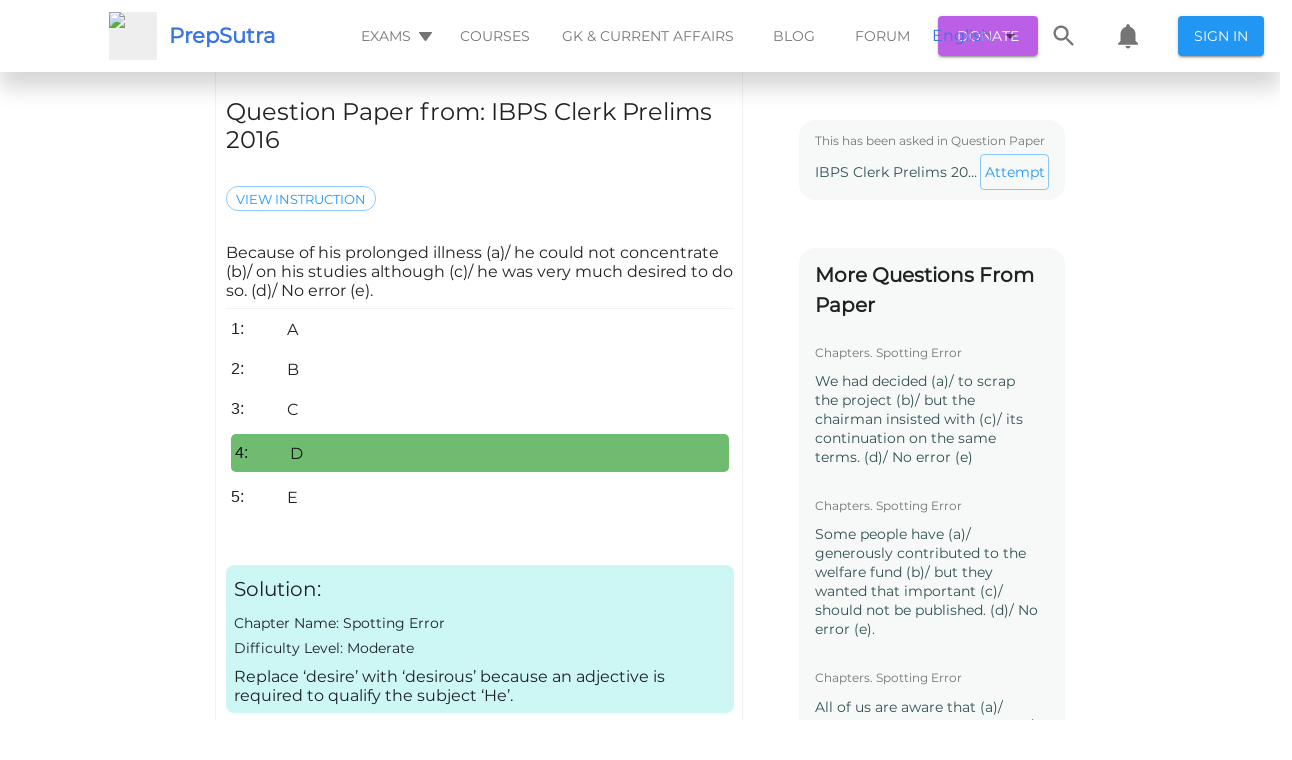

--- FILE ---
content_type: text/html; charset=utf-8
request_url: https://prepsutra.com/question_view/ibps-clerk-prelims-2016/question/because-of-his-prolonged-illness-a-he-could-not-concentrate-b-on-his-studies-although-c-he-was-very-much-desired-to-do-so-d-no-error-e
body_size: 45685
content:
<!DOCTYPE html><html><head>
    <meta charset="UTF-8">
    <meta name="viewport" content="width=device-width,height=device-height,initial-scale=1.0, minimum-scale=1.0">
    <meta name="propeller" content="2fd50a7c2f89858024fb67a46a600502">
    <title>Because of his prolonged illness (a)/ he could not concentrate (b)/ on his studies although (c)/ he was very much desired to do so. (d)/ No error (e).</title>
    <meta name="description" content="Click here👆to get an answer to your question ✍️Because of his prolonged illness (a)/ he could not concentrate (b)/ on his studies although (c)/ he was very much desired to do so. (d)/ No error (e).">
    <meta property="fb:app_id" content="488802498214829">

    <!-- <title>All your exam prep needs, in one place</title> -->
    <!-- <meta name="description" content="Free Mock Tests, Quizzes, Previous Year Papers and Discussions. All your exam prep needs, in one place" /> -->
    <link rel="canonical" href="https://prepsutra.com/question_view/ibps-clerk-prelims-2016/question/because-of-his-prolonged-illness-a-he-could-not-concentrate-b-on-his-studies-although-c-he-was-very-much-desired-to-do-so-d-no-error-e">
    <link rel="preload" as="font">
    <meta property="og:title" content="Because of his prolonged illness (a)/ he could not concentrate (b)/ on his studies although (c)/ he was very much desired to do so. (d)/ No error (e).">
    <meta property="og:description" content="Click here👆to get an answer to your question ✍️Because of his prolonged illness (a)/ he could not concentrate (b)/ on his studies although (c)/ he was very much desired to do so. (d)/ No error (e).">
    <meta property="og:image" content="https://prepsutra.s3.amazonaws.com/app-data/landing-screen/hero-illustration.png">
    <meta property="og:url" content="http://localhost:3000/question_view/ibps-clerk-prelims-2016/question/because-of-his-prolonged-illness-a-he-could-not-concentrate-b-on-his-studies-although-c-he-was-very-much-desired-to-do-so-d-no-error-e">

    <link rel="manifest" href="/dist/manifest.json">
    <link rel="apple-touch-icon" href="/dist/prepsutra-logo.svg">
    <!-- Tell the browser it's a PWA -->
    <meta name="mobile-web-app-capable" content="yes">
    <!-- Tell iOS it's a PWA -->
    <meta name="apple-mobile-web-app-capable" content="yes">
    <!-- Make sure theme-color is defined -->
    <meta name="theme-color" content="#536878">

    <link rel="shortcut icon" type="image/svg" href="/dist/prepsutra-logo.svg">

    <!-- <script async src="https://cse.google.com/cse.js?cx=a300fde32ae19e211"></script> -->
    <!-- <link rel="stylesheet" href="https://maxcdn.bootstrapcdn.com/bootstrap/3.3.6/css/bootstrap.min.css"> -->
    <!-- <link href='https://fonts.googleapis.com/css?family=Satisfy' rel='stylesheet' type='text/css'> -->
    <!-- <link rel="stylesheet" href="https://fonts.googleapis.com/css?family=Roboto:300,400,500,700&display=swap" /> -->
    <!-- <link
        href="https://fonts.googleapis.com/css?family=Material+Icons|Material+Icons+Outlined|Material+Icons+Two+Tone|Material+Icons+Round|Material+Icons+Sharp"
        rel="stylesheet"> -->
    <!-- <link rel="stylesheet" href="https://cdnjs.cloudflare.com/ajax/libs/font-awesome/4.7.0/css/font-awesome.min.css"> -->
    <!-- <link href="https://fonts.googleapis.com/css2?family=Montserrat&display=swap" rel="stylesheet"> -->
    <link id="katex_style" rel="stylesheet" href="https://cdn.jsdelivr.net/npm/katex@0.10.0-alpha/dist/katex.min.css" integrity="sha384-BTL0nVi8DnMrNdMQZG1Ww6yasK9ZGnUxL1ZWukXQ7fygA1py52yPp9W4wrR00VML" crossorigin="anonymous">
    <!-- <link rel="stylesheet" type="text/css" href="/dist/css/style5.css" /> -->
    <!-- <link rel="stylesheet" type="text/css" href="/dist/css/bootstrap.min.css" /> -->
    <!-- <script src="https://apis.google.com/js/platform.js"></script> -->

    <!-- Global site tag (gtag.js) - Google Analytics -->
    <script async="" type="text/javascript" src="https://pagead2.googlesyndication.com/pagead/js/adsbygoogle.js?client=ca-pub-9923471445132165" crossorigin="anonymous"></script>
    <!-- <script>
        if ((window.location.host === "prepsutra.com"
            || window.location.host === "www.prepsutra.com") &&
            (window.location.pathname.startsWith("/question_view/")
                || window.location.pathname.startsWith("/thread/")
                || window.location.pathname.startsWith("/blog/"))) {
            window.adsbygoogle = window.adsbygoogle || [];
            window.adsbygoogle.push({});
        }
    </script> -->
    <script async="" src="https://www.googletagmanager.com/gtag/js?id=UA-128376442-1"></script>
    <!-- <script type="text/javascript" src="/dist/customScript.js"></script> -->
    <script>
        const isSkipSSRFlow = window.location.search.includes("skip-ssr=true");

        if (window.location.pathname.startsWith("/question_view/") && !isSkipSSRFlow) {
            const persistToken = window.localStorage.getItem("persist:tokens");
            if (persistToken) {
                const persistTokenObj = JSON.parse(persistToken);
                const auth = persistTokenObj.auth;
                if (auth) {
                    const authObj = JSON.parse(auth);
                    if (authObj.access) {
                        const url = new URL(window.location.href);
                        url.searchParams.set("skip-ssr", true);
                        window.location.href = url;
                    }
                }
            }
            setTimeout(() => {
                const element = document.getElementById("prepSutraSearchIcon");
                if (element) {
                    element.addEventListener("click", (event) => {
                        const url = new URL(window.location.href);
                        url.searchParams.set("skip-ssr", true);
                        url.hash = "open_search_drawer";
                        // url.searchParams.set("open_locale_selector", true);
                        // window.location.reload();
                        window.location.href = url;
                        event.preventDefault();
                    });
                }

                const localeSelectorElem = document.getElementById("localeSelector");
                if (localeSelectorElem) {
                    localeSelectorElem.addEventListener("click", (event) => {
                        const url = new URL(window.location.href);
                        url.searchParams.set("skip-ssr", true);
                        url.hash = "open_locale_selector";
                        // url.searchParams.set("open_locale_selector", true);
                        // window.location.reload();
                        window.location.href = url;
                        event.preventDefault();
                    });
                }
                const prepsutraNotificationElem = document.getElementById("prepsutraNotification");
                if (prepsutraNotificationElem) {
                    prepsutraNotificationElem.addEventListener("click", (event) => {
                        const url = new URL(window.location.href);
                        url.searchParams.set("skip-ssr", true);
                        url.hash = "open_notification";
                        // url.searchParams.set("open_locale_selector", true);
                        // window.location.reload();
                        window.location.href = url;
                        event.preventDefault();
                    });
                }

                const prepSutraSignInButonElem = document.getElementById("prepSutrSignInButon");
                if (prepSutraSignInButonElem) {
                    prepSutraSignInButonElem.addEventListener("click", (event) => {
                        window.location.href = "/login/";
                        event.preventDefault();
                    });
                }
                const examHeaderButtonElem = document.getElementById("examHeaderButton");
                if (examHeaderButtonElem) {
                    examHeaderButtonElem.addEventListener("click", (event) => {
                        const url = new URL(window.location.href);
                        url.searchParams.set("skip-ssr", true);
                        url.hash = "open_exam_list";
                        // url.searchParams.set("open_locale_selector", true);
                        // window.location.reload();
                        window.location.href = url;
                        event.preventDefault();
                    });
                }

                const prepsutraMobileThreeBarElem = document.getElementById("prepsutraMobileThreeBar");
                if (prepsutraMobileThreeBarElem) {
                    prepsutraMobileThreeBarElem.addEventListener("click", (event) => {
                        const url = new URL(window.location.href);
                        url.searchParams.set("skip-ssr", true);
                        url.hash = "open_mobile_three_bar_options";
                        // url.searchParams.set("open_locale_selector", true);
                        // window.location.reload();
                        window.location.href = url;
                        event.preventDefault();
                    });
                }
                const prepsutraUpvoteButtonElem = document.getElementsByClassName("prepsutra-upvote-button")[ 0 ];
                if (prepsutraUpvoteButtonElem) {
                    prepsutraUpvoteButtonElem.addEventListener("click", (event) => {
                        const url = new URL(window.location.href);
                        url.searchParams.set("skip-ssr", true);
                        url.hash = "upvote_button";
                        window.location.href = url;
                        event.preventDefault();
                    });
                }

                const prepsutraDownvoteButtonElem = document.getElementsByClassName("prepsutra-downvote-button")[ 0 ];
                if (prepsutraDownvoteButtonElem) {
                    prepsutraDownvoteButtonElem.addEventListener("click", (event) => {
                        const url = new URL(window.location.href);
                        url.searchParams.set("skip-ssr", true);
                        url.hash = "downvote_button";
                        window.location.href = url;
                        event.preventDefault();
                    });
                }

                const prepsutraSocialButtonElem = document.getElementById("prepsutra-social-button");
                if (prepsutraSocialButtonElem) {
                    prepsutraSocialButtonElem.addEventListener("click", (event) => {
                        const url = new URL(window.location.href);
                        url.searchParams.set("skip-ssr", true);
                        url.hash = "open_social_button";
                        window.location.href = url;
                        event.preventDefault();
                    });
                }
                const prepsutraCommentButtonElem = document.getElementById("prepsutra-comment-button");
                if (prepsutraCommentButtonElem) {
                    prepsutraCommentButtonElem.addEventListener("click", (event) => {
                        const url = new URL(window.location.href);
                        url.searchParams.set("skip-ssr", true);
                        url.hash = "open_comment_button";
                        window.location.href = url;
                        event.preventDefault();
                    });
                }
                const prepsutraDonateButtonElem = document.getElementById("prepsutra-donate-button");
                if (prepsutraDonateButtonElem) {
                    prepsutraDonateButtonElem.addEventListener("click", (event) => {
                        const url = new URL(window.location.href);
                        url.searchParams.set("skip-ssr", true);
                        url.hash = "open_donation";
                        window.location.href = url;
                        event.preventDefault();
                    });
                }
            }, 1000);
        }
    </script>
    <!-- <script async src="https://checkout.razorpay.com/v1/checkout.js"></script> -->
    <script>
        document.addEventListener("DOMContentLoaded", function () {
            function lazyload(removeListener) {
                var lazyloadImages = document.querySelectorAll("img.lazyLoadImage");
                var lazyloadThrottleTimeout;
                if (lazyloadThrottleTimeout) {
                    clearTimeout(lazyloadThrottleTimeout);
                }
                lazyloadThrottleTimeout = setTimeout(function () {
                    var scrollTop = window.pageYOffset;
                    lazyloadImages.forEach(function (img) {
                        if (img.getBoundingClientRect().top < (window.innerHeight + scrollTop)) {
                            img.src = img.dataset.src;
                            img.classList.remove('lazyLoadImage');
                        }
                    });
                    if (lazyloadImages.length == 0 && !removeListener) {
                        document.removeEventListener("scroll", lazyload);
                        window.removeEventListener("resize", lazyload);
                        window.removeEventListener("orientationChange", lazyload);
                    }
                }, 20);
            }
            lazyload(true);
            document.addEventListener("scroll", lazyload);
            window.addEventListener("resize", lazyload);
            window.addEventListener("orientationChange", lazyload);
            setTimeout(() => {
                const rootDivLoader = document.getElementById("rootDivLoader");
                if (rootDivLoader) {
                    rootDivLoader.style.display = "none";
                    const rootDivReloadButton = document.getElementById("rootDivReloadButton");
                    if (rootDivReloadButton) {
                        rootDivReloadButton.style.display = "block";
                        rootDivReloadButton.addEventListener("onClick", () => { window.location.reload() })
                    }
                }
            }, 2000)
        });
    </script>
    <!-- <script>
        (function () { // DON'T EDIT BELOW THIS LINE
            var d = document, s = d.createElement('script');
            s.src = 'https://prepsutra-com.disqus.com/embed.js';
            s.setAttribute('data-timestamp', +new Date());
            (d.head || d.body).appendChild(s);
        })();
    </script> -->

    <script>
        if (window.location.host === "prepsutra.com") {
            window.dataLayer = window.dataLayer || [];

            function gtag() {
                dataLayer.push(arguments);
            }
            gtag('js', new Date());
            gtag('config', 'UA-128376442-1');
        }
    </script>

    <!-- <script async src="//pagead2.googlesyndication.com/pagead/js/adsbygoogle.js"></script> -->
    <!-- <script async src="https://www.gstatic.com/charts/loader.js"></script> -->
    <style>
        /* cyrillic-ext */
        @font-face {
            font-family: 'Montserrat';
            font-style: normal;
            font-weight: 400;
            font-display: swap;
            src: url(https://fonts.gstatic.com/s/montserrat/v15/JTUSjIg1_i6t8kCHKm459WRhyyTh89ZNpQ.woff2) format('woff2');
            unicode-range: U+0460-052F, U+1C80-1C88, U+20B4, U+2DE0-2DFF, U+A640-A69F, U+FE2E-FE2F;
        }

        /* cyrillic */
        @font-face {
            font-family: 'Montserrat';
            font-style: normal;
            font-weight: 400;
            font-display: swap;
            src: url(https://fonts.gstatic.com/s/montserrat/v15/JTUSjIg1_i6t8kCHKm459W1hyyTh89ZNpQ.woff2) format('woff2');
            unicode-range: U+0400-045F, U+0490-0491, U+04B0-04B1, U+2116;
        }

        /* vietnamese */
        @font-face {
            font-family: 'Montserrat';
            font-style: normal;
            font-weight: 400;
            font-display: swap;
            src: url(https://fonts.gstatic.com/s/montserrat/v15/JTUSjIg1_i6t8kCHKm459WZhyyTh89ZNpQ.woff2) format('woff2');
            unicode-range: U+0102-0103, U+0110-0111, U+0128-0129, U+0168-0169, U+01A0-01A1, U+01AF-01B0, U+1EA0-1EF9, U+20AB;
        }

        /* latin-ext */
        @font-face {
            font-family: 'Montserrat';
            font-style: normal;
            font-weight: 400;
            font-display: swap;
            src: url(https://fonts.gstatic.com/s/montserrat/v15/JTUSjIg1_i6t8kCHKm459WdhyyTh89ZNpQ.woff2) format('woff2');
            unicode-range: U+0100-024F, U+0259, U+1E00-1EFF, U+2020, U+20A0-20AB, U+20AD-20CF, U+2113, U+2C60-2C7F, U+A720-A7FF;
        }

        /* latin */
        @font-face {
            font-family: 'Montserrat';
            font-style: normal;
            font-weight: 400;
            font-display: swap;
            src: url(https://fonts.gstatic.com/s/montserrat/v15/JTUSjIg1_i6t8kCHKm459WlhyyTh89Y.woff2) format('woff2');
            unicode-range: U+0000-00FF, U+0131, U+0152-0153, U+02BB-02BC, U+02C6, U+02DA, U+02DC, U+2000-206F, U+2074, U+20AC, U+2122, U+2191, U+2193, U+2212, U+2215, U+FEFF, U+FFFD;
        }
    </style>
    <style>
        /* fallback */
        @font-face {
            font-family: 'Material Icons';
            font-style: normal;
            font-weight: 400;
            font-display: swap;
            src: url(https://fonts.gstatic.com/s/materialicons/v83/flUhRq6tzZclQEJ-Vdg-IuiaDsNcIhQ8tQ.woff2) format('woff2');
        }

        /* fallback */
        @font-face {
            font-family: 'Material Icons Outlined';
            font-style: normal;
            font-weight: 400;
            font-display: swap;
            src: url(https://fonts.gstatic.com/s/materialiconsoutlined/v54/gok-H7zzDkdnRel8-DQ6KAXJ69wP1tGnf4ZGhUcel5euIg.woff2) format('woff2');
        }

        /* fallback */
        @font-face {
            font-family: 'Material Icons Round';
            font-style: normal;
            font-weight: 400;
            font-display: swap;
            src: url(https://fonts.gstatic.com/s/materialiconsround/v53/LDItaoyNOAY6Uewc665JcIzCKsKc_M9flwmPq_HTTw.woff2) format('woff2');
        }

        /* fallback */
        @font-face {
            font-family: 'Material Icons Sharp';
            font-style: normal;
            font-weight: 400;
            font-display: swap;
            src: url(https://fonts.gstatic.com/s/materialiconssharp/v54/oPWQ_lt5nv4pWNJpghLP75WiFR4kLh3kvmvRImcycg.woff2) format('woff2');
        }

        /* fallback */
        @font-face {
            font-family: 'Material Icons Two Tone';
            font-style: normal;
            font-weight: 400;
            font-display: swap;
            src: url(https://fonts.gstatic.com/s/materialiconstwotone/v52/hESh6WRmNCxEqUmNyh3JDeGxjVVyMg4tHGctNCu0NjbrHg.woff2) format('woff2');
        }

        .material-icons {
            font-family: 'Material Icons';
            font-weight: normal;
            font-style: normal;
            font-size: 24px;
            line-height: 1;
            letter-spacing: normal;
            text-transform: none;
            display: inline-block;
            white-space: nowrap;
            word-wrap: normal;
            direction: ltr;
            -webkit-font-feature-settings: 'liga';
            -webkit-font-smoothing: antialiased;
        }

        .material-icons-outlined {
            font-family: 'Material Icons Outlined';
            font-weight: normal;
            font-style: normal;
            font-size: 24px;
            line-height: 1;
            letter-spacing: normal;
            text-transform: none;
            display: inline-block;
            white-space: nowrap;
            word-wrap: normal;
            direction: ltr;
            -webkit-font-feature-settings: 'liga';
            -webkit-font-smoothing: antialiased;
        }

        .material-icons-round {
            font-family: 'Material Icons Round';
            font-weight: normal;
            font-style: normal;
            font-size: 24px;
            line-height: 1;
            letter-spacing: normal;
            text-transform: none;
            display: inline-block;
            white-space: nowrap;
            word-wrap: normal;
            direction: ltr;
            -webkit-font-feature-settings: 'liga';
            -webkit-font-smoothing: antialiased;
        }

        .material-icons-sharp {
            font-family: 'Material Icons Sharp';
            font-weight: normal;
            font-style: normal;
            font-size: 24px;
            line-height: 1;
            letter-spacing: normal;
            text-transform: none;
            display: inline-block;
            white-space: nowrap;
            word-wrap: normal;
            direction: ltr;
            -webkit-font-feature-settings: 'liga';
            -webkit-font-smoothing: antialiased;
        }

        .material-icons-two-tone {
            font-family: 'Material Icons Two Tone';
            font-weight: normal;
            font-style: normal;
            font-size: 24px;
            line-height: 1;
            letter-spacing: normal;
            text-transform: none;
            display: inline-block;
            white-space: nowrap;
            word-wrap: normal;
            direction: ltr;
            -webkit-font-feature-settings: 'liga';
            -webkit-font-smoothing: antialiased;
        }
    </style>
    <style>
        .loader {
            border: 4px solid #f3f3f3;
            border-radius: 50%;
            border-top: 4px solid #2196f3;
            width: 40px;
            height: 40px;
            -webkit-animation: spin 2s linear infinite;
            /* Safari */
            animation: spin 2s linear infinite;
        }

        .center-align {
            display: flex;
            justify-content: center;
            align-items: center;
            height: 100vh;
        }

        body {
            margin: 0;
            padding: 0;
            overflow-x: hidden !important;
            overflow-y: scroll !important;
            min-width: 320px;
            background: #fff;
            /* font-family: Lato,'Helvetica Neue',Arial,Helvetica,sans-serif; */
            font-size: 14px;
            line-height: 1.4285em;
            color: rgba(0, 0, 0, 0.87);
            /* font-smoothing: antialiased; */
            /* background: white; */
            font-family: Roboto, Helvetica, Arial, sans-serif !important;
            display: block;
            font-display: swap !important;
        }

        /*Important for imaged in draft js text editor*/
        figure {
            margin: 0px !important;
        }

        /* Previous Year landing page styling*/
        a {
            color: #3974e0;
            text-decoration: none;
        }

        p {
            margin: 0 0 0 0;
            line-height: 19px;
            font-family: Montserrat;
        }

        .reloadButtonInnerContent {
            display: flex;
            color: #2196f3;
            border: 1px solid rgba(33, 150, 243, 0.5);
            width: 80px;
            height: 40px;
            justify-content: center;
            align-items: center;
            border-radius: 4px;
            cursor: pointer;
            transition: background-color 250ms cubic-bezier(0.4, 0, 0.2, 1) 0ms, box-shadow 250ms cubic-bezier(0.4, 0, 0.2, 1) 0ms, border 250ms cubic-bezier(0.4, 0, 0.2, 1) 0ms;
        }

        .reloadButtonOuterContent {
            display: flex !important;
            justify-content: center;
            align-items: center;
            height: 100vh;
        }

        span {
            font-family: Montserrat;
        }

        *,
        *:before,
        *:after {
            box-sizing: border-box;
        }

        @media (min-width: 501px) {
            .dangal-web-content {
                margin-left: 200px;
                margin-right: 200px;
            }

            .course-video {
                height: 600px;
                width: 700px;
                margin: 8px;
            }
        }

        @media (max-width: 500px) {
            .dangal-web-content {
                margin-left: 3px;
                margin-right: 3px;
            }

            .course-video {
                height: 300px;
                width: 100%;
                margin: 8px;
            }
        }

        /* Safari */
        @-webkit-keyframes spin {
            0% {
                -webkit-transform: rotate(0deg);
            }

            100% {
                -webkit-transform: rotate(360deg);
            }
        }

        @keyframes spin {
            0% {
                transform: rotate(0deg);
            }

            100% {
                transform: rotate(360deg);
            }
        }
    </style>
<style type="text/css">.flag {
  width: 16px;
  height: 11px;
  background-image: url([data-uri]) !important;
}
.flag.margin {
  margin-right: 8px;
}
.flag.ad {
  background-position: -16px 0;
}
.flag.ae {
  background-position: -32px 0;
}
.flag.af {
  background-position: -48px 0;
}
.flag.ag {
  background-position: -64px 0;
}
.flag.ai {
  background-position: -80px 0;
}
.flag.al {
  background-position: -96px 0;
}
.flag.am {
  background-position: -112px 0;
}
.flag.ao {
  background-position: -128px 0;
}
.flag.ar {
  background-position: -144px 0;
}
.flag.as {
  background-position: -160px 0;
}
.flag.at {
  background-position: -176px 0;
}
.flag.au {
  background-position: -192px 0;
}
.flag.aw {
  background-position: -208px 0;
}
.flag.az {
  background-position: -224px 0;
}
.flag.ba {
  background-position: -240px 0;
}
.flag.bb {
  background-position: 0 -11px;
}
.flag.bd {
  background-position: -16px -11px;
}
.flag.be {
  background-position: -32px -11px;
}
.flag.bf {
  background-position: -48px -11px;
}
.flag.bg {
  background-position: -64px -11px;
}
.flag.bh {
  background-position: -80px -11px;
}
.flag.bi {
  background-position: -96px -11px;
}
.flag.bj {
  background-position: -112px -11px;
}
.flag.bm {
  background-position: -128px -11px;
}
.flag.bn {
  background-position: -144px -11px;
}
.flag.bo {
  background-position: -160px -11px;
}
.flag.br {
  background-position: -176px -11px;
}
.flag.bs {
  background-position: -192px -11px;
}
.flag.bt {
  background-position: -208px -11px;
}
.flag.bw {
  background-position: -224px -11px;
}
.flag.by {
  background-position: -240px -11px;
}
.flag.bz {
  background-position: 0 -22px;
}
.flag.ca {
  background-position: -16px -22px;
}
.flag.cd {
  background-position: -32px -22px;
}
.flag.cf {
  background-position: -48px -22px;
}
.flag.cg {
  background-position: -64px -22px;
}
.flag.ch {
  background-position: -80px -22px;
}
.flag.ci {
  background-position: -96px -22px;
}
.flag.ck {
  background-position: -112px -22px;
}
.flag.cl {
  background-position: -128px -22px;
}
.flag.cm {
  background-position: -144px -22px;
}
.flag.cn {
  background-position: -160px -22px;
}
.flag.co {
  background-position: -176px -22px;
}
.flag.cr {
  background-position: -192px -22px;
}
.flag.cu {
  background-position: -208px -22px;
}
.flag.cv {
  background-position: -224px -22px;
}
.flag.cw {
  background-position: -240px -22px;
}
.flag.cy {
  background-position: 0 -33px;
}
.flag.cz {
  background-position: -16px -33px;
}
.flag.de {
  background-position: -32px -33px;
}
.flag.dj {
  background-position: -48px -33px;
}
.flag.dk {
  background-position: -64px -33px;
}
.flag.dm {
  background-position: -80px -33px;
}
.flag.do {
  background-position: -96px -33px;
}
.flag.dz {
  background-position: -112px -33px;
}
.flag.ec {
  background-position: -128px -33px;
}
.flag.ee {
  background-position: -144px -33px;
}
.flag.eg {
  background-position: -160px -33px;
}
.flag.er {
  background-position: -176px -33px;
}
.flag.es {
  background-position: -192px -33px;
}
.flag.et {
  background-position: -208px -33px;
}
.flag.fi {
  background-position: -224px -33px;
}
.flag.fj {
  background-position: -240px -33px;
}
.flag.fk {
  background-position: 0 -44px;
}
.flag.fm {
  background-position: -16px -44px;
}
.flag.fo {
  background-position: -32px -44px;
}
.flag.fr,
.flag.bl,
.flag.mf {
  background-position: -48px -44px;
}
.flag.ga {
  background-position: -64px -44px;
}
.flag.gb {
  background-position: -80px -44px;
}
.flag.gd {
  background-position: -96px -44px;
}
.flag.ge {
  background-position: -112px -44px;
}
.flag.gf {
  background-position: -128px -44px;
}
.flag.gh {
  background-position: -144px -44px;
}
.flag.gi {
  background-position: -160px -44px;
}
.flag.gl {
  background-position: -176px -44px;
}
.flag.gm {
  background-position: -192px -44px;
}
.flag.gn {
  background-position: -208px -44px;
}
.flag.gp {
  background-position: -224px -44px;
}
.flag.gq {
  background-position: -240px -44px;
}
.flag.gr {
  background-position: 0 -55px;
}
.flag.gt {
  background-position: -16px -55px;
}
.flag.gu {
  background-position: -32px -55px;
}
.flag.gw {
  background-position: -48px -55px;
}
.flag.gy {
  background-position: -64px -55px;
}
.flag.hk {
  background-position: -80px -55px;
}
.flag.hn {
  background-position: -96px -55px;
}
.flag.hr {
  background-position: -112px -55px;
}
.flag.ht {
  background-position: -128px -55px;
}
.flag.hu {
  background-position: -144px -55px;
}
.flag.id {
  background-position: -160px -55px;
}
.flag.ie {
  background-position: -176px -55px;
}
.flag.il {
  background-position: -192px -55px;
}
.flag.in {
  background-position: -208px -55px;
}
.flag.io {
  background-position: -224px -55px;
}
.flag.iq {
  background-position: -240px -55px;
}
.flag.ir {
  background-position: 0 -66px;
}
.flag.is {
  background-position: -16px -66px;
}
.flag.it {
  background-position: -32px -66px;
}
.flag.jm {
  background-position: -48px -66px;
}
.flag.jo {
  background-position: -64px -66px;
}
.flag.jp {
  background-position: -80px -66px;
}
.flag.ke {
  background-position: -96px -66px;
}
.flag.kg {
  background-position: -112px -66px;
}
.flag.kh {
  background-position: -128px -66px;
}
.flag.ki {
  background-position: -144px -66px;
}
.flag.km {
  background-position: -160px -66px;
}
.flag.kn {
  background-position: -176px -66px;
}
.flag.kp {
  background-position: -192px -66px;
}
.flag.kr {
  background-position: -208px -66px;
}
.flag.kw {
  background-position: -224px -66px;
}
.flag.ky {
  background-position: -240px -66px;
}
.flag.kz {
  background-position: 0 -77px;
}
.flag.la {
  background-position: -16px -77px;
}
.flag.lb {
  background-position: -32px -77px;
}
.flag.lc {
  background-position: -48px -77px;
}
.flag.li {
  background-position: -64px -77px;
}
.flag.lk {
  background-position: -80px -77px;
}
.flag.lr {
  background-position: -96px -77px;
}
.flag.ls {
  background-position: -112px -77px;
}
.flag.lt {
  background-position: -128px -77px;
}
.flag.lu {
  background-position: -144px -77px;
}
.flag.lv {
  background-position: -160px -77px;
}
.flag.ly {
  background-position: -176px -77px;
}
.flag.ma {
  background-position: -192px -77px;
}
.flag.mc {
  background-position: -208px -77px;
}
.flag.md {
  background-position: -224px -77px;
}
.flag.me {
  background-position: -112px -154px;
  height: 12px;
}
.flag.mg {
  background-position: 0 -88px;
}
.flag.mh {
  background-position: -16px -88px;
}
.flag.mk {
  background-position: -32px -88px;
}
.flag.ml {
  background-position: -48px -88px;
}
.flag.mm {
  background-position: -64px -88px;
}
.flag.mn {
  background-position: -80px -88px;
}
.flag.mo {
  background-position: -96px -88px;
}
.flag.mp {
  background-position: -112px -88px;
}
.flag.mq {
  background-position: -128px -88px;
}
.flag.mr {
  background-position: -144px -88px;
}
.flag.ms {
  background-position: -160px -88px;
}
.flag.mt {
  background-position: -176px -88px;
}
.flag.mu {
  background-position: -192px -88px;
}
.flag.mv {
  background-position: -208px -88px;
}
.flag.mw {
  background-position: -224px -88px;
}
.flag.mx {
  background-position: -240px -88px;
}
.flag.my {
  background-position: 0 -99px;
}
.flag.mz {
  background-position: -16px -99px;
}
.flag.na {
  background-position: -32px -99px;
}
.flag.nc {
  background-position: -48px -99px;
}
.flag.ne {
  background-position: -64px -99px;
}
.flag.nf {
  background-position: -80px -99px;
}
.flag.ng {
  background-position: -96px -99px;
}
.flag.ni {
  background-position: -112px -99px;
}
.flag.nl,
.flag.bq {
  background-position: -128px -99px;
}
.flag.no {
  background-position: -144px -99px;
}
.flag.np {
  background-position: -160px -99px;
}
.flag.nr {
  background-position: -176px -99px;
}
.flag.nu {
  background-position: -192px -99px;
}
.flag.nz {
  background-position: -208px -99px;
}
.flag.om {
  background-position: -224px -99px;
}
.flag.pa {
  background-position: -240px -99px;
}
.flag.pe {
  background-position: 0 -110px;
}
.flag.pf {
  background-position: -16px -110px;
}
.flag.pg {
  background-position: -32px -110px;
}
.flag.ph {
  background-position: -48px -110px;
}
.flag.pk {
  background-position: -64px -110px;
}
.flag.pl {
  background-position: -80px -110px;
}
.flag.pm {
  background-position: -96px -110px;
}
.flag.pr {
  background-position: -112px -110px;
}
.flag.ps {
  background-position: -128px -110px;
}
.flag.pt {
  background-position: -144px -110px;
}
.flag.pw {
  background-position: -160px -110px;
}
.flag.py {
  background-position: -176px -110px;
}
.flag.qa {
  background-position: -192px -110px;
}
.flag.re {
  background-position: -208px -110px;
}
.flag.ro {
  background-position: -224px -110px;
}
.flag.rs {
  background-position: -240px -110px;
}
.flag.ru {
  background-position: 0 -121px;
}
.flag.rw {
  background-position: -16px -121px;
}
.flag.sa {
  background-position: -32px -121px;
}
.flag.sb {
  background-position: -48px -121px;
}
.flag.sc {
  background-position: -64px -121px;
}
.flag.sd {
  background-position: -80px -121px;
}
.flag.se {
  background-position: -96px -121px;
}
.flag.sg {
  background-position: -112px -121px;
}
.flag.sh {
  background-position: -128px -121px;
}
.flag.si {
  background-position: -144px -121px;
}
.flag.sk {
  background-position: -160px -121px;
}
.flag.sl {
  background-position: -176px -121px;
}
.flag.sm {
  background-position: -192px -121px;
}
.flag.sn {
  background-position: -208px -121px;
}
.flag.so {
  background-position: -224px -121px;
}
.flag.sr {
  background-position: -240px -121px;
}
.flag.ss {
  background-position: 0 -132px;
}
.flag.st {
  background-position: -16px -132px;
}
.flag.sv {
  background-position: -32px -132px;
}
.flag.sx {
  background-position: -48px -132px;
}
.flag.sy {
  background-position: -64px -132px;
}
.flag.sz {
  background-position: -80px -132px;
}
.flag.tc {
  background-position: -96px -132px;
}
.flag.td {
  background-position: -112px -132px;
}
.flag.tg {
  background-position: -128px -132px;
}
.flag.th {
  background-position: -144px -132px;
}
.flag.tj {
  background-position: -160px -132px;
}
.flag.tk {
  background-position: -176px -132px;
}
.flag.tl {
  background-position: -192px -132px;
}
.flag.tm {
  background-position: -208px -132px;
}
.flag.tn {
  background-position: -224px -132px;
}
.flag.to {
  background-position: -240px -132px;
}
.flag.tr {
  background-position: 0 -143px;
}
.flag.tt {
  background-position: -16px -143px;
}
.flag.tv {
  background-position: -32px -143px;
}
.flag.tw {
  background-position: -48px -143px;
}
.flag.tz {
  background-position: -64px -143px;
}
.flag.ua {
  background-position: -80px -143px;
}
.flag.ug {
  background-position: -96px -143px;
}
.flag.us {
  background-position: -112px -143px;
}
.flag.uy {
  background-position: -128px -143px;
}
.flag.uz {
  background-position: -144px -143px;
}
.flag.va {
  background-position: -160px -143px;
}
.flag.vc {
  background-position: -176px -143px;
}
.flag.ve {
  background-position: -192px -143px;
}
.flag.vg {
  background-position: -208px -143px;
}
.flag.vi {
  background-position: -224px -143px;
}
.flag.vn {
  background-position: -240px -143px;
}
.flag.vu {
  background-position: 0 -154px;
}
.flag.wf {
  background-position: -16px -154px;
}
.flag.ws {
  background-position: -32px -154px;
}
.flag.ye {
  background-position: -48px -154px;
}
.flag.za {
  background-position: -64px -154px;
}
.flag.zm {
  background-position: -80px -154px;
}
.flag.zw {
  background-position: -96px -154px;
}
</style><style data-jss="" data-meta="MuiTouchRipple">
.MuiTouchRipple-root {
  top: 0;
  left: 0;
  right: 0;
  bottom: 0;
  z-index: 0;
  overflow: hidden;
  position: absolute;
  border-radius: inherit;
  pointer-events: none;
}
.MuiTouchRipple-ripple {
  opacity: 0;
  position: absolute;
}
.MuiTouchRipple-rippleVisible {
  opacity: 0.3;
  animation: MuiTouchRipple-keyframes-enter 550ms cubic-bezier(0.4, 0, 0.2, 1);
  transform: scale(1);
}
.MuiTouchRipple-ripplePulsate {
  animation-duration: 200ms;
}
.MuiTouchRipple-child {
  width: 100%;
  height: 100%;
  display: block;
  opacity: 1;
  border-radius: 50%;
  background-color: currentColor;
}
.MuiTouchRipple-childLeaving {
  opacity: 0;
  animation: MuiTouchRipple-keyframes-exit 550ms cubic-bezier(0.4, 0, 0.2, 1);
}
.MuiTouchRipple-childPulsate {
  top: 0;
  left: 0;
  position: absolute;
  animation: MuiTouchRipple-keyframes-pulsate 2500ms cubic-bezier(0.4, 0, 0.2, 1) 200ms infinite;
}
@-webkit-keyframes MuiTouchRipple-keyframes-enter {
  0% {
    opacity: 0.1;
    transform: scale(0);
  }
  100% {
    opacity: 0.3;
    transform: scale(1);
  }
}
@-webkit-keyframes MuiTouchRipple-keyframes-exit {
  0% {
    opacity: 1;
  }
  100% {
    opacity: 0;
  }
}
@-webkit-keyframes MuiTouchRipple-keyframes-pulsate {
  0% {
    transform: scale(1);
  }
  50% {
    transform: scale(0.92);
  }
  100% {
    transform: scale(1);
  }
}
</style><style data-jss="" data-meta="MuiButtonBase">
.MuiButtonBase-root {
  color: inherit;
  border: 0;
  cursor: pointer;
  margin: 0;
  display: inline-flex;
  outline: 0;
  padding: 0;
  position: relative;
  align-items: center;
  user-select: none;
  border-radius: 0;
  vertical-align: middle;
  -moz-appearance: none;
  justify-content: center;
  text-decoration: none;
  background-color: transparent;
  -webkit-appearance: none;
  -webkit-tap-highlight-color: transparent;
}
.MuiButtonBase-root::-moz-focus-inner {
  border-style: none;
}
.MuiButtonBase-root.Mui-disabled {
  cursor: default;
  pointer-events: none;
}
@media print {
  .MuiButtonBase-root {
    -webkit-print-color-adjust: exact;
  }
}
</style><style data-jss="" data-meta="MuiButton">
.MuiButton-root {
  color: rgba(0, 0, 0, 0.87);
  padding: 6px 16px;
  font-size: 0.875rem;
  min-width: 64px;
  box-sizing: border-box;
  transition: background-color 250ms cubic-bezier(0.4, 0, 0.2, 1) 0ms,box-shadow 250ms cubic-bezier(0.4, 0, 0.2, 1) 0ms,border 250ms cubic-bezier(0.4, 0, 0.2, 1) 0ms;
  font-family: "Montserrat";
  font-weight: 500;
  line-height: 1.75;
  border-radius: 4px;
  text-transform: uppercase;
}
.MuiButton-root:hover {
  text-decoration: none;
  background-color: rgba(0, 0, 0, 0.04);
}
.MuiButton-root.Mui-disabled {
  color: rgba(0, 0, 0, 0.26);
}
@media (hover: none) {
  .MuiButton-root:hover {
    background-color: transparent;
  }
}
.MuiButton-root:hover.Mui-disabled {
  background-color: transparent;
}
.MuiButton-label {
  width: 100%;
  display: inherit;
  align-items: inherit;
  justify-content: inherit;
}
.MuiButton-text {
  padding: 6px 8px;
}
.MuiButton-textPrimary {
  color: #2196f3;
}
.MuiButton-textPrimary:hover {
  background-color: rgba(33, 150, 243, 0.04);
}
@media (hover: none) {
  .MuiButton-textPrimary:hover {
    background-color: transparent;
  }
}
.MuiButton-textSecondary {
  color: rgb(171, 57, 224, 0.8);
}
.MuiButton-textSecondary:hover {
  background-color: rgba(171, 57, 224, 0.04);
}
@media (hover: none) {
  .MuiButton-textSecondary:hover {
    background-color: transparent;
  }
}
.MuiButton-outlined {
  border: 1px solid rgba(0, 0, 0, 0.23);
  padding: 5px 15px;
}
.MuiButton-outlined.Mui-disabled {
  border: 1px solid rgba(0, 0, 0, 0.12);
}
.MuiButton-outlinedPrimary {
  color: #2196f3;
  border: 1px solid rgba(33, 150, 243, 0.5);
}
.MuiButton-outlinedPrimary:hover {
  border: 1px solid #2196f3;
  background-color: rgba(33, 150, 243, 0.04);
}
@media (hover: none) {
  .MuiButton-outlinedPrimary:hover {
    background-color: transparent;
  }
}
.MuiButton-outlinedSecondary {
  color: rgb(171, 57, 224, 0.8);
  border: 1px solid rgba(171, 57, 224, 0.5);
}
.MuiButton-outlinedSecondary:hover {
  border: 1px solid rgb(171, 57, 224, 0.8);
  background-color: rgba(171, 57, 224, 0.04);
}
.MuiButton-outlinedSecondary.Mui-disabled {
  border: 1px solid rgba(0, 0, 0, 0.26);
}
@media (hover: none) {
  .MuiButton-outlinedSecondary:hover {
    background-color: transparent;
  }
}
.MuiButton-contained {
  color: rgba(0, 0, 0, 0.87);
  box-shadow: 0px 3px 1px -2px rgba(0,0,0,0.2),0px 2px 2px 0px rgba(0,0,0,0.14),0px 1px 5px 0px rgba(0,0,0,0.12);
  background-color: #e0e0e0;
}
.MuiButton-contained:hover {
  box-shadow: 0px 2px 4px -1px rgba(0,0,0,0.2),0px 4px 5px 0px rgba(0,0,0,0.14),0px 1px 10px 0px rgba(0,0,0,0.12);
  background-color: #d5d5d5;
}
.MuiButton-contained.Mui-focusVisible {
  box-shadow: 0px 3px 5px -1px rgba(0,0,0,0.2),0px 6px 10px 0px rgba(0,0,0,0.14),0px 1px 18px 0px rgba(0,0,0,0.12);
}
.MuiButton-contained:active {
  box-shadow: 0px 5px 5px -3px rgba(0,0,0,0.2),0px 8px 10px 1px rgba(0,0,0,0.14),0px 3px 14px 2px rgba(0,0,0,0.12);
}
.MuiButton-contained.Mui-disabled {
  color: rgba(0, 0, 0, 0.26);
  box-shadow: none;
  background-color: rgba(0, 0, 0, 0.12);
}
@media (hover: none) {
  .MuiButton-contained:hover {
    box-shadow: 0px 3px 1px -2px rgba(0,0,0,0.2),0px 2px 2px 0px rgba(0,0,0,0.14),0px 1px 5px 0px rgba(0,0,0,0.12);
    background-color: #e0e0e0;
  }
}
.MuiButton-contained:hover.Mui-disabled {
  background-color: rgba(0, 0, 0, 0.12);
}
.MuiButton-containedPrimary {
  color: #fff;
  background-color: #2196f3;
}
.MuiButton-containedPrimary:hover {
  background-color: #1e88e5;
}
@media (hover: none) {
  .MuiButton-containedPrimary:hover {
    background-color: #2196f3;
  }
}
.MuiButton-containedSecondary {
  color: #fff;
  background-color: rgb(171, 57, 224, 0.8);
}
.MuiButton-containedSecondary:hover {
  background-color: rgb(171, 57, 224);
}
@media (hover: none) {
  .MuiButton-containedSecondary:hover {
    background-color: rgb(171, 57, 224, 0.8);
  }
}
.MuiButton-disableElevation {
  box-shadow: none;
}
.MuiButton-disableElevation:hover {
  box-shadow: none;
}
.MuiButton-disableElevation.Mui-focusVisible {
  box-shadow: none;
}
.MuiButton-disableElevation:active {
  box-shadow: none;
}
.MuiButton-disableElevation.Mui-disabled {
  box-shadow: none;
}
.MuiButton-colorInherit {
  color: inherit;
  border-color: currentColor;
}
.MuiButton-textSizeSmall {
  padding: 4px 5px;
  font-size: 0.8125rem;
}
.MuiButton-textSizeLarge {
  padding: 8px 11px;
  font-size: 0.9375rem;
}
.MuiButton-outlinedSizeSmall {
  padding: 3px 9px;
  font-size: 0.8125rem;
}
.MuiButton-outlinedSizeLarge {
  padding: 7px 21px;
  font-size: 0.9375rem;
}
.MuiButton-containedSizeSmall {
  padding: 4px 10px;
  font-size: 0.8125rem;
}
.MuiButton-containedSizeLarge {
  padding: 8px 22px;
  font-size: 0.9375rem;
}
.MuiButton-fullWidth {
  width: 100%;
}
.MuiButton-startIcon {
  display: inherit;
  margin-left: -4px;
  margin-right: 8px;
}
.MuiButton-startIcon.MuiButton-iconSizeSmall {
  margin-left: -2px;
}
.MuiButton-endIcon {
  display: inherit;
  margin-left: 8px;
  margin-right: -4px;
}
.MuiButton-endIcon.MuiButton-iconSizeSmall {
  margin-right: -2px;
}
.MuiButton-iconSizeSmall > *:first-child {
  font-size: 18px;
}
.MuiButton-iconSizeMedium > *:first-child {
  font-size: 20px;
}
.MuiButton-iconSizeLarge > *:first-child {
  font-size: 22px;
}
</style><style data-jss="" data-meta="MuiIcon">
.MuiIcon-root {
  width: 1em;
  height: 1em;
  overflow: hidden;
  font-size: 1.5rem;
  flex-shrink: 0;
  user-select: none;
}
.MuiIcon-colorPrimary {
  color: #2196f3;
}
.MuiIcon-colorSecondary {
  color: rgb(171, 57, 224, 0.8);
}
.MuiIcon-colorAction {
  color: rgba(0, 0, 0, 0.54);
}
.MuiIcon-colorError {
  color: #f44336;
}
.MuiIcon-colorDisabled {
  color: rgba(0, 0, 0, 0.26);
}
.MuiIcon-fontSizeInherit {
  font-size: inherit;
}
.MuiIcon-fontSizeSmall {
  font-size: 1.25rem;
}
.MuiIcon-fontSizeLarge {
  font-size: 2.25rem;
}
</style><style data-jss="" data-meta="makeStyles">
@media (max-width:599.95px) {
  .ssr226 {
    width: 160px;
    height: 36px;
  }
}
@media (min-width:600px) and (max-width:959.95px) {
  .ssr226 {
    width: 200px;
    height: 48px;
  }
}
@media (min-width:960px) {
  .ssr226 {
    width: 230px;
    height: 48px;
  }
}
.ssr227 {
  width: 33%;
  margin-top: 20px;
  text-align: center;
  margin-left: auto;
  margin-right: auto;
  margin-bottom: 20px;
}
.ssr228 {
  display: flex;
  text-align: center;
  align-items: center;
  margin-left: auto;
  margin-right: auto;
  flex-direction: column;
  justify-content: center;
}
.ssr229 {
  padding-tsop: 10px;
}
.ssr230 {
  right: 50%;
  z-index: 1;
  position: absolute;
}
</style><style data-jss="" data-meta="MuiTypography">
.MuiTypography-root {
  margin: 0;
}
.MuiTypography-body2 {
  font-size: 0.875rem;
  font-family: "Montserrat";
  font-weight: 400;
  line-height: 1.43;
}
.MuiTypography-body1 {
  font-size: 1rem;
  font-family: "Montserrat";
  font-weight: 400;
  line-height: 1.5;
}
.MuiTypography-caption {
  font-size: 0.75rem;
  font-family: "Montserrat";
  font-weight: 400;
  line-height: 1.66;
}
.MuiTypography-button {
  font-size: 0.875rem;
  font-family: "Montserrat";
  font-weight: 500;
  line-height: 1.75;
  text-transform: uppercase;
}
.MuiTypography-h1 {
  font-size: 6rem;
  font-family: "Montserrat";
  font-weight: 300;
  line-height: 1.167;
}
.MuiTypography-h2 {
  font-size: 3.75rem;
  font-family: "Montserrat";
  font-weight: 300;
  line-height: 1.2;
}
.MuiTypography-h3 {
  font-size: 3rem;
  font-family: "Montserrat";
  font-weight: 400;
  line-height: 1.167;
}
.MuiTypography-h4 {
  font-size: 2.125rem;
  font-family: "Montserrat";
  font-weight: 400;
  line-height: 1.235;
}
.MuiTypography-h5 {
  font-size: 1.5rem;
  font-family: "Montserrat";
  font-weight: 400;
  line-height: 1.334;
}
.MuiTypography-h6 {
  font-size: 1.25rem;
  font-family: "Montserrat";
  font-weight: 500;
  line-height: 1.6;
}
.MuiTypography-subtitle1 {
  font-size: 1rem;
  font-family: "Montserrat";
  font-weight: 400;
  line-height: 1.75;
}
.MuiTypography-subtitle2 {
  font-size: 0.875rem;
  font-family: "Montserrat";
  font-weight: 500;
  line-height: 1.57;
}
.MuiTypography-overline {
  font-size: 0.75rem;
  font-family: "Montserrat";
  font-weight: 400;
  line-height: 2.66;
  text-transform: uppercase;
}
.MuiTypography-srOnly {
  width: 1px;
  height: 1px;
  overflow: hidden;
  position: absolute;
}
.MuiTypography-alignLeft {
  text-align: left;
}
.MuiTypography-alignCenter {
  text-align: center;
}
.MuiTypography-alignRight {
  text-align: right;
}
.MuiTypography-alignJustify {
  text-align: justify;
}
.MuiTypography-noWrap {
  overflow: hidden;
  white-space: nowrap;
  text-overflow: ellipsis;
}
.MuiTypography-gutterBottom {
  margin-bottom: 0.35em;
}
.MuiTypography-paragraph {
  margin-bottom: 16px;
}
.MuiTypography-colorInherit {
  color: inherit;
}
.MuiTypography-colorPrimary {
  color: #2196f3;
}
.MuiTypography-colorSecondary {
  color: rgb(171, 57, 224, 0.8);
}
.MuiTypography-colorTextPrimary {
  color: rgba(0, 0, 0, 0.87);
}
.MuiTypography-colorTextSecondary {
  color: rgba(0, 0, 0, 0.54);
}
.MuiTypography-colorError {
  color: #f44336;
}
.MuiTypography-displayInline {
  display: inline;
}
.MuiTypography-displayBlock {
  display: block;
}
</style><style data-jss="" data-meta="MuiIconButton">
.MuiIconButton-root {
  flex: 0 0 auto;
  color: rgba(0, 0, 0, 0.54);
  padding: 12px;
  overflow: visible;
  font-size: 1.5rem;
  text-align: center;
  transition: background-color 150ms cubic-bezier(0.4, 0, 0.2, 1) 0ms;
  border-radius: 50%;
}
.MuiIconButton-root:hover {
  background-color: rgba(0, 0, 0, 0.04);
}
.MuiIconButton-root.Mui-disabled {
  color: rgba(0, 0, 0, 0.26);
  background-color: transparent;
}
@media (hover: none) {
  .MuiIconButton-root:hover {
    background-color: transparent;
  }
}
.MuiIconButton-edgeStart {
  margin-left: -12px;
}
.MuiIconButton-sizeSmall.MuiIconButton-edgeStart {
  margin-left: -3px;
}
.MuiIconButton-edgeEnd {
  margin-right: -12px;
}
.MuiIconButton-sizeSmall.MuiIconButton-edgeEnd {
  margin-right: -3px;
}
.MuiIconButton-colorInherit {
  color: inherit;
}
.MuiIconButton-colorPrimary {
  color: #2196f3;
}
.MuiIconButton-colorPrimary:hover {
  background-color: rgba(33, 150, 243, 0.04);
}
@media (hover: none) {
  .MuiIconButton-colorPrimary:hover {
    background-color: transparent;
  }
}
.MuiIconButton-colorSecondary {
  color: rgb(171, 57, 224, 0.8);
}
.MuiIconButton-colorSecondary:hover {
  background-color: rgba(171, 57, 224, 0.04);
}
@media (hover: none) {
  .MuiIconButton-colorSecondary:hover {
    background-color: transparent;
  }
}
.MuiIconButton-sizeSmall {
  padding: 3px;
  font-size: 1.125rem;
}
.MuiIconButton-label {
  width: 100%;
  display: flex;
  align-items: inherit;
  justify-content: inherit;
}
</style><style data-jss="" data-meta="MuiSvgIcon">
.MuiSvgIcon-root {
  fill: currentColor;
  width: 1em;
  height: 1em;
  display: inline-block;
  font-size: 1.5rem;
  transition: fill 200ms cubic-bezier(0.4, 0, 0.2, 1) 0ms;
  flex-shrink: 0;
  user-select: none;
}
.MuiSvgIcon-colorPrimary {
  color: #2196f3;
}
.MuiSvgIcon-colorSecondary {
  color: rgb(171, 57, 224, 0.8);
}
.MuiSvgIcon-colorAction {
  color: rgba(0, 0, 0, 0.54);
}
.MuiSvgIcon-colorError {
  color: #f44336;
}
.MuiSvgIcon-colorDisabled {
  color: rgba(0, 0, 0, 0.26);
}
.MuiSvgIcon-fontSizeInherit {
  font-size: inherit;
}
.MuiSvgIcon-fontSizeSmall {
  font-size: 1.25rem;
}
.MuiSvgIcon-fontSizeLarge {
  font-size: 2.1875rem;
}
</style><style data-jss="" data-meta="MuiAvatar">
.MuiAvatar-root {
  width: 40px;
  height: 40px;
  display: flex;
  overflow: hidden;
  position: relative;
  font-size: 1.25rem;
  align-items: center;
  flex-shrink: 0;
  font-family: "Montserrat";
  line-height: 1;
  user-select: none;
  border-radius: 50%;
  justify-content: center;
}
.MuiAvatar-colorDefault {
  color: #fafafa;
  background-color: #bdbdbd;
}
.MuiAvatar-rounded {
  border-radius: 4px;
}
.MuiAvatar-square {
  border-radius: 0;
}
.MuiAvatar-img {
  color: transparent;
  width: 100%;
  height: 100%;
  object-fit: cover;
  text-align: center;
  text-indent: 10000px;
}
.MuiAvatar-fallback {
  width: 75%;
  height: 75%;
}
</style><style data-jss="" data-meta="MuiBackdrop">
.MuiBackdrop-root {
  top: 0;
  left: 0;
  right: 0;
  bottom: 0;
  display: flex;
  z-index: -1;
  position: fixed;
  align-items: center;
  justify-content: center;
  background-color: rgba(0, 0, 0, 0.5);
  -webkit-tap-highlight-color: transparent;
}
.MuiBackdrop-invisible {
  background-color: transparent;
}
</style><style data-jss="" data-meta="MuiPaper">
.MuiPaper-root {
  color: rgba(0, 0, 0, 0.87);
  transition: box-shadow 300ms cubic-bezier(0.4, 0, 0.2, 1) 0ms;
  background-color: #fff;
}
.MuiPaper-rounded {
  border-radius: 4px;
}
.MuiPaper-outlined {
  border: 1px solid rgba(0, 0, 0, 0.12);
}
.MuiPaper-elevation0 {
  box-shadow: none;
}
.MuiPaper-elevation1 {
  box-shadow: 0px 2px 1px -1px rgba(0,0,0,0.2),0px 1px 1px 0px rgba(0,0,0,0.14),0px 1px 3px 0px rgba(0,0,0,0.12);
}
.MuiPaper-elevation2 {
  box-shadow: 0px 3px 1px -2px rgba(0,0,0,0.2),0px 2px 2px 0px rgba(0,0,0,0.14),0px 1px 5px 0px rgba(0,0,0,0.12);
}
.MuiPaper-elevation3 {
  box-shadow: 0px 3px 3px -2px rgba(0,0,0,0.2),0px 3px 4px 0px rgba(0,0,0,0.14),0px 1px 8px 0px rgba(0,0,0,0.12);
}
.MuiPaper-elevation4 {
  box-shadow: 0px 2px 4px -1px rgba(0,0,0,0.2),0px 4px 5px 0px rgba(0,0,0,0.14),0px 1px 10px 0px rgba(0,0,0,0.12);
}
.MuiPaper-elevation5 {
  box-shadow: 0px 3px 5px -1px rgba(0,0,0,0.2),0px 5px 8px 0px rgba(0,0,0,0.14),0px 1px 14px 0px rgba(0,0,0,0.12);
}
.MuiPaper-elevation6 {
  box-shadow: 0px 3px 5px -1px rgba(0,0,0,0.2),0px 6px 10px 0px rgba(0,0,0,0.14),0px 1px 18px 0px rgba(0,0,0,0.12);
}
.MuiPaper-elevation7 {
  box-shadow: 0px 4px 5px -2px rgba(0,0,0,0.2),0px 7px 10px 1px rgba(0,0,0,0.14),0px 2px 16px 1px rgba(0,0,0,0.12);
}
.MuiPaper-elevation8 {
  box-shadow: 0px 5px 5px -3px rgba(0,0,0,0.2),0px 8px 10px 1px rgba(0,0,0,0.14),0px 3px 14px 2px rgba(0,0,0,0.12);
}
.MuiPaper-elevation9 {
  box-shadow: 0px 5px 6px -3px rgba(0,0,0,0.2),0px 9px 12px 1px rgba(0,0,0,0.14),0px 3px 16px 2px rgba(0,0,0,0.12);
}
.MuiPaper-elevation10 {
  box-shadow: 0px 6px 6px -3px rgba(0,0,0,0.2),0px 10px 14px 1px rgba(0,0,0,0.14),0px 4px 18px 3px rgba(0,0,0,0.12);
}
.MuiPaper-elevation11 {
  box-shadow: 0px 6px 7px -4px rgba(0,0,0,0.2),0px 11px 15px 1px rgba(0,0,0,0.14),0px 4px 20px 3px rgba(0,0,0,0.12);
}
.MuiPaper-elevation12 {
  box-shadow: 0px 7px 8px -4px rgba(0,0,0,0.2),0px 12px 17px 2px rgba(0,0,0,0.14),0px 5px 22px 4px rgba(0,0,0,0.12);
}
.MuiPaper-elevation13 {
  box-shadow: 0px 7px 8px -4px rgba(0,0,0,0.2),0px 13px 19px 2px rgba(0,0,0,0.14),0px 5px 24px 4px rgba(0,0,0,0.12);
}
.MuiPaper-elevation14 {
  box-shadow: 0px 7px 9px -4px rgba(0,0,0,0.2),0px 14px 21px 2px rgba(0,0,0,0.14),0px 5px 26px 4px rgba(0,0,0,0.12);
}
.MuiPaper-elevation15 {
  box-shadow: 0px 8px 9px -5px rgba(0,0,0,0.2),0px 15px 22px 2px rgba(0,0,0,0.14),0px 6px 28px 5px rgba(0,0,0,0.12);
}
.MuiPaper-elevation16 {
  box-shadow: 0px 8px 10px -5px rgba(0,0,0,0.2),0px 16px 24px 2px rgba(0,0,0,0.14),0px 6px 30px 5px rgba(0,0,0,0.12);
}
.MuiPaper-elevation17 {
  box-shadow: 0px 8px 11px -5px rgba(0,0,0,0.2),0px 17px 26px 2px rgba(0,0,0,0.14),0px 6px 32px 5px rgba(0,0,0,0.12);
}
.MuiPaper-elevation18 {
  box-shadow: 0px 9px 11px -5px rgba(0,0,0,0.2),0px 18px 28px 2px rgba(0,0,0,0.14),0px 7px 34px 6px rgba(0,0,0,0.12);
}
.MuiPaper-elevation19 {
  box-shadow: 0px 9px 12px -6px rgba(0,0,0,0.2),0px 19px 29px 2px rgba(0,0,0,0.14),0px 7px 36px 6px rgba(0,0,0,0.12);
}
.MuiPaper-elevation20 {
  box-shadow: 0px 10px 13px -6px rgba(0,0,0,0.2),0px 20px 31px 3px rgba(0,0,0,0.14),0px 8px 38px 7px rgba(0,0,0,0.12);
}
.MuiPaper-elevation21 {
  box-shadow: 0px 10px 13px -6px rgba(0,0,0,0.2),0px 21px 33px 3px rgba(0,0,0,0.14),0px 8px 40px 7px rgba(0,0,0,0.12);
}
.MuiPaper-elevation22 {
  box-shadow: 0px 10px 14px -6px rgba(0,0,0,0.2),0px 22px 35px 3px rgba(0,0,0,0.14),0px 8px 42px 7px rgba(0,0,0,0.12);
}
.MuiPaper-elevation23 {
  box-shadow: 0px 11px 14px -7px rgba(0,0,0,0.2),0px 23px 36px 3px rgba(0,0,0,0.14),0px 9px 44px 8px rgba(0,0,0,0.12);
}
.MuiPaper-elevation24 {
  box-shadow: 0px 11px 15px -7px rgba(0,0,0,0.2),0px 24px 38px 3px rgba(0,0,0,0.14),0px 9px 46px 8px rgba(0,0,0,0.12);
}
</style><style data-jss="" data-meta="MuiDialog">
@media print {
  .MuiDialog-root {
    position: absolute !important;
  }
}
.MuiDialog-scrollPaper {
  display: flex;
  align-items: center;
  justify-content: center;
}
.MuiDialog-scrollBody {
  overflow-x: hidden;
  overflow-y: auto;
  text-align: center;
}
.MuiDialog-scrollBody:after {
  width: 0;
  height: 100%;
  content: "";
  display: inline-block;
  vertical-align: middle;
}
.MuiDialog-container {
  height: 100%;
  outline: 0;
}
@media print {
  .MuiDialog-container {
    height: auto;
  }
}
.MuiDialog-paper {
  margin: 32px;
  position: relative;
  overflow-y: auto;
}
@media print {
  .MuiDialog-paper {
    box-shadow: none;
    overflow-y: visible;
  }
}
.MuiDialog-paperScrollPaper {
  display: flex;
  max-height: calc(100% - 64px);
  flex-direction: column;
}
.MuiDialog-paperScrollBody {
  display: inline-block;
  text-align: left;
  vertical-align: middle;
}
.MuiDialog-paperWidthFalse {
  max-width: calc(100% - 64px);
}
.MuiDialog-paperWidthXs {
  max-width: 444px;
}
@media (max-width:507.95px) {
  .MuiDialog-paperWidthXs.MuiDialog-paperScrollBody {
    max-width: calc(100% - 64px);
  }
}
.MuiDialog-paperWidthSm {
  max-width: 600px;
}
@media (max-width:663.95px) {
  .MuiDialog-paperWidthSm.MuiDialog-paperScrollBody {
    max-width: calc(100% - 64px);
  }
}
.MuiDialog-paperWidthMd {
  max-width: 960px;
}
@media (max-width:1023.95px) {
  .MuiDialog-paperWidthMd.MuiDialog-paperScrollBody {
    max-width: calc(100% - 64px);
  }
}
.MuiDialog-paperWidthLg {
  max-width: 1280px;
}
@media (max-width:1343.95px) {
  .MuiDialog-paperWidthLg.MuiDialog-paperScrollBody {
    max-width: calc(100% - 64px);
  }
}
.MuiDialog-paperWidthXl {
  max-width: 1920px;
}
@media (max-width:1983.95px) {
  .MuiDialog-paperWidthXl.MuiDialog-paperScrollBody {
    max-width: calc(100% - 64px);
  }
}
.MuiDialog-paperFullWidth {
  width: calc(100% - 64px);
}
.MuiDialog-paperFullScreen {
  width: 100%;
  height: 100%;
  margin: 0;
  max-width: 100%;
  max-height: none;
  border-radius: 0;
}
.MuiDialog-paperFullScreen.MuiDialog-paperScrollBody {
  margin: 0;
  max-width: 100%;
}
</style><style data-jss="" data-meta="MuiLink">
.MuiLink-underlineNone {
  text-decoration: none;
}
.MuiLink-underlineHover {
  text-decoration: none;
}
.MuiLink-underlineHover:hover {
  text-decoration: underline;
}
.MuiLink-underlineAlways {
  text-decoration: underline;
}
.MuiLink-button {
  border: 0;
  cursor: pointer;
  margin: 0;
  outline: 0;
  padding: 0;
  position: relative;
  user-select: none;
  border-radius: 0;
  vertical-align: middle;
  -moz-appearance: none;
  background-color: transparent;
  -webkit-appearance: none;
  -webkit-tap-highlight-color: transparent;
}
.MuiLink-button::-moz-focus-inner {
  border-style: none;
}
.MuiLink-button.Mui-focusVisible {
  outline: auto;
}
</style><style data-jss="" data-meta="MuiGrid">
.MuiGrid-container {
  width: 100%;
  display: flex;
  flex-wrap: wrap;
  box-sizing: border-box;
}
.MuiGrid-item {
  margin: 0;
  box-sizing: border-box;
}
.MuiGrid-zeroMinWidth {
  min-width: 0;
}
.MuiGrid-direction-xs-column {
  flex-direction: column;
}
.MuiGrid-direction-xs-column-reverse {
  flex-direction: column-reverse;
}
.MuiGrid-direction-xs-row-reverse {
  flex-direction: row-reverse;
}
.MuiGrid-wrap-xs-nowrap {
  flex-wrap: nowrap;
}
.MuiGrid-wrap-xs-wrap-reverse {
  flex-wrap: wrap-reverse;
}
.MuiGrid-align-items-xs-center {
  align-items: center;
}
.MuiGrid-align-items-xs-flex-start {
  align-items: flex-start;
}
.MuiGrid-align-items-xs-flex-end {
  align-items: flex-end;
}
.MuiGrid-align-items-xs-baseline {
  align-items: baseline;
}
.MuiGrid-align-content-xs-center {
  align-content: center;
}
.MuiGrid-align-content-xs-flex-start {
  align-content: flex-start;
}
.MuiGrid-align-content-xs-flex-end {
  align-content: flex-end;
}
.MuiGrid-align-content-xs-space-between {
  align-content: space-between;
}
.MuiGrid-align-content-xs-space-around {
  align-content: space-around;
}
.MuiGrid-justify-xs-center {
  justify-content: center;
}
.MuiGrid-justify-xs-flex-end {
  justify-content: flex-end;
}
.MuiGrid-justify-xs-space-between {
  justify-content: space-between;
}
.MuiGrid-justify-xs-space-around {
  justify-content: space-around;
}
.MuiGrid-justify-xs-space-evenly {
  justify-content: space-evenly;
}
.MuiGrid-spacing-xs-1 {
  width: calc(100% + 8px);
  margin: -4px;
}
.MuiGrid-spacing-xs-1 > .MuiGrid-item {
  padding: 4px;
}
.MuiGrid-spacing-xs-2 {
  width: calc(100% + 16px);
  margin: -8px;
}
.MuiGrid-spacing-xs-2 > .MuiGrid-item {
  padding: 8px;
}
.MuiGrid-spacing-xs-3 {
  width: calc(100% + 24px);
  margin: -12px;
}
.MuiGrid-spacing-xs-3 > .MuiGrid-item {
  padding: 12px;
}
.MuiGrid-spacing-xs-4 {
  width: calc(100% + 32px);
  margin: -16px;
}
.MuiGrid-spacing-xs-4 > .MuiGrid-item {
  padding: 16px;
}
.MuiGrid-spacing-xs-5 {
  width: calc(100% + 40px);
  margin: -20px;
}
.MuiGrid-spacing-xs-5 > .MuiGrid-item {
  padding: 20px;
}
.MuiGrid-spacing-xs-6 {
  width: calc(100% + 48px);
  margin: -24px;
}
.MuiGrid-spacing-xs-6 > .MuiGrid-item {
  padding: 24px;
}
.MuiGrid-spacing-xs-7 {
  width: calc(100% + 56px);
  margin: -28px;
}
.MuiGrid-spacing-xs-7 > .MuiGrid-item {
  padding: 28px;
}
.MuiGrid-spacing-xs-8 {
  width: calc(100% + 64px);
  margin: -32px;
}
.MuiGrid-spacing-xs-8 > .MuiGrid-item {
  padding: 32px;
}
.MuiGrid-spacing-xs-9 {
  width: calc(100% + 72px);
  margin: -36px;
}
.MuiGrid-spacing-xs-9 > .MuiGrid-item {
  padding: 36px;
}
.MuiGrid-spacing-xs-10 {
  width: calc(100% + 80px);
  margin: -40px;
}
.MuiGrid-spacing-xs-10 > .MuiGrid-item {
  padding: 40px;
}
.MuiGrid-grid-xs-auto {
  flex-grow: 0;
  max-width: none;
  flex-basis: auto;
}
.MuiGrid-grid-xs-true {
  flex-grow: 1;
  max-width: 100%;
  flex-basis: 0;
}
.MuiGrid-grid-xs-1 {
  flex-grow: 0;
  max-width: 8.333333%;
  flex-basis: 8.333333%;
}
.MuiGrid-grid-xs-2 {
  flex-grow: 0;
  max-width: 16.666667%;
  flex-basis: 16.666667%;
}
.MuiGrid-grid-xs-3 {
  flex-grow: 0;
  max-width: 25%;
  flex-basis: 25%;
}
.MuiGrid-grid-xs-4 {
  flex-grow: 0;
  max-width: 33.333333%;
  flex-basis: 33.333333%;
}
.MuiGrid-grid-xs-5 {
  flex-grow: 0;
  max-width: 41.666667%;
  flex-basis: 41.666667%;
}
.MuiGrid-grid-xs-6 {
  flex-grow: 0;
  max-width: 50%;
  flex-basis: 50%;
}
.MuiGrid-grid-xs-7 {
  flex-grow: 0;
  max-width: 58.333333%;
  flex-basis: 58.333333%;
}
.MuiGrid-grid-xs-8 {
  flex-grow: 0;
  max-width: 66.666667%;
  flex-basis: 66.666667%;
}
.MuiGrid-grid-xs-9 {
  flex-grow: 0;
  max-width: 75%;
  flex-basis: 75%;
}
.MuiGrid-grid-xs-10 {
  flex-grow: 0;
  max-width: 83.333333%;
  flex-basis: 83.333333%;
}
.MuiGrid-grid-xs-11 {
  flex-grow: 0;
  max-width: 91.666667%;
  flex-basis: 91.666667%;
}
.MuiGrid-grid-xs-12 {
  flex-grow: 0;
  max-width: 100%;
  flex-basis: 100%;
}
@media (min-width:600px) {
  .MuiGrid-grid-sm-auto {
    flex-grow: 0;
    max-width: none;
    flex-basis: auto;
  }
  .MuiGrid-grid-sm-true {
    flex-grow: 1;
    max-width: 100%;
    flex-basis: 0;
  }
  .MuiGrid-grid-sm-1 {
    flex-grow: 0;
    max-width: 8.333333%;
    flex-basis: 8.333333%;
  }
  .MuiGrid-grid-sm-2 {
    flex-grow: 0;
    max-width: 16.666667%;
    flex-basis: 16.666667%;
  }
  .MuiGrid-grid-sm-3 {
    flex-grow: 0;
    max-width: 25%;
    flex-basis: 25%;
  }
  .MuiGrid-grid-sm-4 {
    flex-grow: 0;
    max-width: 33.333333%;
    flex-basis: 33.333333%;
  }
  .MuiGrid-grid-sm-5 {
    flex-grow: 0;
    max-width: 41.666667%;
    flex-basis: 41.666667%;
  }
  .MuiGrid-grid-sm-6 {
    flex-grow: 0;
    max-width: 50%;
    flex-basis: 50%;
  }
  .MuiGrid-grid-sm-7 {
    flex-grow: 0;
    max-width: 58.333333%;
    flex-basis: 58.333333%;
  }
  .MuiGrid-grid-sm-8 {
    flex-grow: 0;
    max-width: 66.666667%;
    flex-basis: 66.666667%;
  }
  .MuiGrid-grid-sm-9 {
    flex-grow: 0;
    max-width: 75%;
    flex-basis: 75%;
  }
  .MuiGrid-grid-sm-10 {
    flex-grow: 0;
    max-width: 83.333333%;
    flex-basis: 83.333333%;
  }
  .MuiGrid-grid-sm-11 {
    flex-grow: 0;
    max-width: 91.666667%;
    flex-basis: 91.666667%;
  }
  .MuiGrid-grid-sm-12 {
    flex-grow: 0;
    max-width: 100%;
    flex-basis: 100%;
  }
}
@media (min-width:960px) {
  .MuiGrid-grid-md-auto {
    flex-grow: 0;
    max-width: none;
    flex-basis: auto;
  }
  .MuiGrid-grid-md-true {
    flex-grow: 1;
    max-width: 100%;
    flex-basis: 0;
  }
  .MuiGrid-grid-md-1 {
    flex-grow: 0;
    max-width: 8.333333%;
    flex-basis: 8.333333%;
  }
  .MuiGrid-grid-md-2 {
    flex-grow: 0;
    max-width: 16.666667%;
    flex-basis: 16.666667%;
  }
  .MuiGrid-grid-md-3 {
    flex-grow: 0;
    max-width: 25%;
    flex-basis: 25%;
  }
  .MuiGrid-grid-md-4 {
    flex-grow: 0;
    max-width: 33.333333%;
    flex-basis: 33.333333%;
  }
  .MuiGrid-grid-md-5 {
    flex-grow: 0;
    max-width: 41.666667%;
    flex-basis: 41.666667%;
  }
  .MuiGrid-grid-md-6 {
    flex-grow: 0;
    max-width: 50%;
    flex-basis: 50%;
  }
  .MuiGrid-grid-md-7 {
    flex-grow: 0;
    max-width: 58.333333%;
    flex-basis: 58.333333%;
  }
  .MuiGrid-grid-md-8 {
    flex-grow: 0;
    max-width: 66.666667%;
    flex-basis: 66.666667%;
  }
  .MuiGrid-grid-md-9 {
    flex-grow: 0;
    max-width: 75%;
    flex-basis: 75%;
  }
  .MuiGrid-grid-md-10 {
    flex-grow: 0;
    max-width: 83.333333%;
    flex-basis: 83.333333%;
  }
  .MuiGrid-grid-md-11 {
    flex-grow: 0;
    max-width: 91.666667%;
    flex-basis: 91.666667%;
  }
  .MuiGrid-grid-md-12 {
    flex-grow: 0;
    max-width: 100%;
    flex-basis: 100%;
  }
}
@media (min-width:1280px) {
  .MuiGrid-grid-lg-auto {
    flex-grow: 0;
    max-width: none;
    flex-basis: auto;
  }
  .MuiGrid-grid-lg-true {
    flex-grow: 1;
    max-width: 100%;
    flex-basis: 0;
  }
  .MuiGrid-grid-lg-1 {
    flex-grow: 0;
    max-width: 8.333333%;
    flex-basis: 8.333333%;
  }
  .MuiGrid-grid-lg-2 {
    flex-grow: 0;
    max-width: 16.666667%;
    flex-basis: 16.666667%;
  }
  .MuiGrid-grid-lg-3 {
    flex-grow: 0;
    max-width: 25%;
    flex-basis: 25%;
  }
  .MuiGrid-grid-lg-4 {
    flex-grow: 0;
    max-width: 33.333333%;
    flex-basis: 33.333333%;
  }
  .MuiGrid-grid-lg-5 {
    flex-grow: 0;
    max-width: 41.666667%;
    flex-basis: 41.666667%;
  }
  .MuiGrid-grid-lg-6 {
    flex-grow: 0;
    max-width: 50%;
    flex-basis: 50%;
  }
  .MuiGrid-grid-lg-7 {
    flex-grow: 0;
    max-width: 58.333333%;
    flex-basis: 58.333333%;
  }
  .MuiGrid-grid-lg-8 {
    flex-grow: 0;
    max-width: 66.666667%;
    flex-basis: 66.666667%;
  }
  .MuiGrid-grid-lg-9 {
    flex-grow: 0;
    max-width: 75%;
    flex-basis: 75%;
  }
  .MuiGrid-grid-lg-10 {
    flex-grow: 0;
    max-width: 83.333333%;
    flex-basis: 83.333333%;
  }
  .MuiGrid-grid-lg-11 {
    flex-grow: 0;
    max-width: 91.666667%;
    flex-basis: 91.666667%;
  }
  .MuiGrid-grid-lg-12 {
    flex-grow: 0;
    max-width: 100%;
    flex-basis: 100%;
  }
}
@media (min-width:1920px) {
  .MuiGrid-grid-xl-auto {
    flex-grow: 0;
    max-width: none;
    flex-basis: auto;
  }
  .MuiGrid-grid-xl-true {
    flex-grow: 1;
    max-width: 100%;
    flex-basis: 0;
  }
  .MuiGrid-grid-xl-1 {
    flex-grow: 0;
    max-width: 8.333333%;
    flex-basis: 8.333333%;
  }
  .MuiGrid-grid-xl-2 {
    flex-grow: 0;
    max-width: 16.666667%;
    flex-basis: 16.666667%;
  }
  .MuiGrid-grid-xl-3 {
    flex-grow: 0;
    max-width: 25%;
    flex-basis: 25%;
  }
  .MuiGrid-grid-xl-4 {
    flex-grow: 0;
    max-width: 33.333333%;
    flex-basis: 33.333333%;
  }
  .MuiGrid-grid-xl-5 {
    flex-grow: 0;
    max-width: 41.666667%;
    flex-basis: 41.666667%;
  }
  .MuiGrid-grid-xl-6 {
    flex-grow: 0;
    max-width: 50%;
    flex-basis: 50%;
  }
  .MuiGrid-grid-xl-7 {
    flex-grow: 0;
    max-width: 58.333333%;
    flex-basis: 58.333333%;
  }
  .MuiGrid-grid-xl-8 {
    flex-grow: 0;
    max-width: 66.666667%;
    flex-basis: 66.666667%;
  }
  .MuiGrid-grid-xl-9 {
    flex-grow: 0;
    max-width: 75%;
    flex-basis: 75%;
  }
  .MuiGrid-grid-xl-10 {
    flex-grow: 0;
    max-width: 83.333333%;
    flex-basis: 83.333333%;
  }
  .MuiGrid-grid-xl-11 {
    flex-grow: 0;
    max-width: 91.666667%;
    flex-basis: 91.666667%;
  }
  .MuiGrid-grid-xl-12 {
    flex-grow: 0;
    max-width: 100%;
    flex-basis: 100%;
  }
}
</style><style data-jss="" data-meta="MuiAccordionDetails">
.MuiAccordionDetails-root {
  display: flex;
  padding: 8px 16px 16px;
}
</style><style data-jss="" data-meta="MuiAccordionSummary">
.MuiAccordionSummary-root {
  display: flex;
  padding: 0px 16px;
  min-height: 48px;
  transition: min-height 150ms cubic-bezier(0.4, 0, 0.2, 1) 0ms,background-color 150ms cubic-bezier(0.4, 0, 0.2, 1) 0ms;
}
.MuiAccordionSummary-root:hover:not(.Mui-disabled) {
  cursor: pointer;
}
.MuiAccordionSummary-root.Mui-expanded {
  min-height: 64px;
}
.MuiAccordionSummary-root.Mui-focused {
  background-color: rgba(0, 0, 0, 0.12);
}
.MuiAccordionSummary-root.Mui-disabled {
  opacity: 0.38;
}
.MuiAccordionSummary-content {
  margin: 12px 0;
  display: flex;
  flex-grow: 1;
  transition: margin 150ms cubic-bezier(0.4, 0, 0.2, 1) 0ms;
}
.MuiAccordionSummary-content.Mui-expanded {
  margin: 20px 0;
}
.MuiAccordionSummary-expandIcon {
  transform: rotate(0deg);
  transition: transform 150ms cubic-bezier(0.4, 0, 0.2, 1) 0ms;
}
.MuiAccordionSummary-expandIcon:hover {
  background-color: transparent;
}
.MuiAccordionSummary-expandIcon.Mui-expanded {
  transform: rotate(180deg);
}
</style><style data-jss="" data-meta="MuiCollapse">
.MuiCollapse-container {
  height: 0;
  overflow: hidden;
  transition: height 300ms cubic-bezier(0.4, 0, 0.2, 1) 0ms;
}
.MuiCollapse-entered {
  height: auto;
  overflow: visible;
}
.MuiCollapse-hidden {
  visibility: hidden;
}
.MuiCollapse-wrapper {
  display: flex;
}
.MuiCollapse-wrapperInner {
  width: 100%;
}
</style><style data-jss="" data-meta="MuiAccordion">
.MuiAccordion-root {
  position: relative;
  transition: margin 150ms cubic-bezier(0.4, 0, 0.2, 1) 0ms;
}
.MuiAccordion-root:before {
  top: -1px;
  left: 0;
  right: 0;
  height: 1px;
  content: "";
  opacity: 1;
  position: absolute;
  transition: opacity 150ms cubic-bezier(0.4, 0, 0.2, 1) 0ms,background-color 150ms cubic-bezier(0.4, 0, 0.2, 1) 0ms;
  background-color: rgba(0, 0, 0, 0.12);
}
.MuiAccordion-root.Mui-expanded {
  margin: 16px 0;
}
.MuiAccordion-root.Mui-disabled {
  background-color: rgba(0, 0, 0, 0.12);
}
.MuiAccordion-root.Mui-expanded + .MuiAccordion-root:before {
  display: none;
}
.MuiAccordion-root.Mui-expanded:first-child {
  margin-top: 0;
}
.MuiAccordion-root.Mui-expanded:last-child {
  margin-bottom: 0;
}
.MuiAccordion-root.Mui-expanded:before {
  opacity: 0;
}
.MuiAccordion-root:first-child:before {
  display: none;
}
.MuiAccordion-rounded {
  border-radius: 0;
}
.MuiAccordion-rounded:first-child {
  border-top-left-radius: 4px;
  border-top-right-radius: 4px;
}
.MuiAccordion-rounded:last-child {
  border-bottom-left-radius: 4px;
  border-bottom-right-radius: 4px;
}
@supports (-ms-ime-align: auto) {
  .MuiAccordion-rounded:last-child {
    border-bottom-left-radius: 0;
    border-bottom-right-radius: 0;
  }
}
</style><style data-jss="" data-meta="makeStyles">
.ssr212 {
  height: 415px;
  display: flex;
  position: relative;
  background: #3974E0;
  box-shadow: 0px 16px 20px rgba(0, 0, 0, 0.25);
  justify-content: center;
}
@media (max-width:959.95px) {
  .ssr212 {
    height: 550px;
    margin-top: 90px;
  }
}
@media (min-width:600px) and (max-width:959.95px) {
  .ssr212 {
    height: 257px;
    margin-top: 90px;
  }
}
@media (min-width:960px) {
  .ssr212 {
    height: 415px;
    margin-top: 140px;
  }
}
@media (max-width:599.95px) {
  .ssr213 {
    bottom: -14px;
    display: flex;
    position: absolute;
    justify-content: center;
  }
}
@media (min-width:600px) {
  .ssr213 {
    display: flex;
    justify-content: flex-end;
  }
}
@media (max-width:599.95px) {
  .ssr214 {
    width: 228px;
    height: 294px;
  }
}
@media (min-width:600px) and (max-width:959.95px) {
  .ssr214 {
    top: -35px;
    width: 228px;
    height: 294px;
    position: absolute;
  }
}
@media (min-width:960px) {
  .ssr214 {
    top: -53px;
    width: 368px;
    height: 468px;
    position: absolute;
  }
}
.ssr215 {
  display: flex;
  align-items: center;
  flex-direction: column;
  justify-content: center;
}
@media (max-width:599.95px) {
  .ssr215 {
    top: 10px;
    position: absolute;
    font-size: 14px;
    line-height: 20px;
  }
}
.ssr216 {
  color: #FFFFFF;
  padding: 8px;
  font-style: normal;
  text-align: center;
  font-weight: bold;
}
@media (max-width:599.95px) {
  .ssr216 {
    font-size: 24px;
    line-height: 32px;
  }
}
@media (min-width:600px) and (max-width:959.95px) {
  .ssr216 {
    font-size: 32px;
    line-height: 44px;
  }
}
@media (min-width:960px) {
  .ssr216 {
    font-size: 48px;
    line-height: 64px;
  }
}
.ssr217 {
  color: #FFFFFF;
  padding: 8px;
  font-style: normal;
  text-align: center;
  font-family: Montserrat;
  font-weight: 500;
}
@media (max-width:959.95px) {
  .ssr217 {
    font-size: 14px;
    line-height: 20px;
  }
}
@media (min-width:960px) {
  .ssr217 {
    font-size: 16px;
    line-height: 24px;
  }
}
.ssr218 {
  width: 100%;
  height: 100%;
}
@media (max-width:959.95px) {
  .ssr219 {
    width: 120px;
  }
}
@media (min-width:960px) {
  .ssr219 {
    width: 154px;
  }
}
</style><style data-jss="" data-meta="makeStyles">
.ssr192 {
  position: relative;
  margin-top: 64px;
  background-color: white;
}
@media (max-width:599.95px) {
  .ssr193 {
    width: 100%;
    bottom: 0px;
    height: 1px;
    position: absolute;
    background: #E3E3E3;
    margin-left: -20px;
  }
}
@media (min-width:600px) {
  .ssr193 {
    top: -52px;
    right: 0px;
    width: 1px;
    height: 1000px;
    position: absolute;
    background: #E3E3E3;
  }
}
@media (max-width:599.95px) {
  .ssr194 {
    display: flex;
    position: relative;
    padding-left: 24px !important;
    justify-content: flex-start;
  }
}
@media (min-width:600px) {
  .ssr194 {
    display: flex;
    position: relative;
    justify-content: space-around;
  }
}
.ssr195 {
  color: #3974E0;
  font-size: 21px;
  font-style: normal;
  font-weight: bold;
  line-height: 72px;
  padding-left: 8px;
}
.ssr196 {
  width: 100%;
  cursor: pointer;
  display: flex;
  align-items: center;
  padding-left: 0px;
  text-transform: none;
}
@media (min-width:600px) {
  .ssr196 {
    padding-left: 20px;
  }
}
@media (max-width:959.95px) {
  .ssr196 {
    justify-content: flex-start;
  }
}
@media (min-width:960px) {
  .ssr196 {
    justify-content: center;
  }
}
.ssr197 {
  color: #757575;
  display: flex;
  font-style: normal;
  font-weight: bold;
}
@media (min-width:600px) {
  .ssr197 {
    padding-left: 20px;
  }
}
@media (max-width:959.95px) {
  .ssr197 {
    font-size: 14px;
    line-height: 30px;
    justify-content: flex-start;
  }
}
@media (min-width:960px) {
  .ssr197 {
    font-size: 16px;
    line-height: 72px;
    justify-content: center;
  }
}
.ssr198 {
  display: flex;
  flex-wrap: wrap;
  justify-content: flex-start;
}
@media (max-width:599.95px) {
  .ssr198 {
    margin-left: -20px;
  }
}
.ssr199 {
  width: 32px;
  height: 32px;
  display: flex;
  align-items: center;
  justify-content: center;
}
.ssr200 {
  width: 50px;
  height: 50px;
}
.ssr201 {
  color: #737373;
  display: flex;
  font-size: 16px;
  font-style: normal;
  align-items: center;
  font-weight: 500;
  line-height: 72px;
  text-transform: uppercase;
}
.ssr202 {
  color: #737373;
  display: flex;
  font-size: 14px;
  font-style: normal;
  align-items: center;
  font-weight: 600;
  line-height: 28px;
}
.ssr203 {
  color: #3974E0;
  cursor: pointer;
  display: flex;
  font-size: 14px;
  font-style: normal;
  text-align: start;
  line-height: 20px;
  padding-left: 0px;
  text-transform: none;
  justify-content: flex-start;
}
.ssr204 {
  display: flex;
  flex-direction: column;
}
@media (max-width:599.95px) {
  .ssr204 {
    color: rgba(115, 115, 115, 0.5);
    align-items: center;
    justify-content: center;
  }
}
@media (min-width:600px) {
  .ssr204 {
    align-items: flex-end;
    justify-content: flex-end;
  }
}
.ssr205 {
  bottom: 10px;
  display: flex;
  position: absolute;
}
@media (max-width:599.95px) {
  .ssr205 {
    display: none;
  }
}
@media (max-width:599.95px) {
  .ssr206 {
    display: flex;
  }
}
@media (min-width:600px) {
  .ssr206 {
    display: none;
  }
}
@media (max-width:599.95px) {
  .ssr207 {
    padding: 0px !important;
  }
}
.ssr208 {
  display: flex !important;
  flex-direction: column !important;
}
@media (min-width:600px) {
  .ssr209 {
    display: none;
  }
}
@media (max-width:599.95px) {
  .ssr210 {
    display: none;
  }
}
@media (min-width:600px) {
  .ssr211 {
    height: 924px;
  }
}
</style><style data-jss="" data-meta="makeStyles">
.ssr220 {
  box-shadow: none;
  border-bottom: 1px solid rgba(0, 0, 0, .125);
}
.ssr220:not(:last-child) {
  border-bottom: 0;
}
.ssr220:before {
  display: none;
}
.ssr220.ssr221 {
  margin: auto;
}
</style><style data-jss="" data-meta="makeStyles">
.ssr222 {
  min-height: 56px;
  margin-bottom: -1px;
}
.ssr222.ssr224 {
  min-height: 56px;
}
.ssr223.ssr224 {
  margin: 12px 0;
}
</style><style data-jss="" data-meta="makeStyles">
.ssr225 {
  padding: 16px;
}
</style><style data-jss="" data-meta="MuiDrawer">
.MuiDrawer-docked {
  flex: 0 0 auto;
}
.MuiDrawer-paper {
  top: 0;
  flex: 1 0 auto;
  height: 100%;
  display: flex;
  outline: 0;
  z-index: 1200;
  position: fixed;
  overflow-y: auto;
  flex-direction: column;
  -webkit-overflow-scrolling: touch;
}
.MuiDrawer-paperAnchorLeft {
  left: 0;
  right: auto;
}
.MuiDrawer-paperAnchorRight {
  left: auto;
  right: 0;
}
.MuiDrawer-paperAnchorTop {
  top: 0;
  left: 0;
  right: 0;
  bottom: auto;
  height: auto;
  max-height: 100%;
}
.MuiDrawer-paperAnchorBottom {
  top: auto;
  left: 0;
  right: 0;
  bottom: 0;
  height: auto;
  max-height: 100%;
}
.MuiDrawer-paperAnchorDockedLeft {
  border-right: 1px solid rgba(0, 0, 0, 0.12);
}
.MuiDrawer-paperAnchorDockedTop {
  border-bottom: 1px solid rgba(0, 0, 0, 0.12);
}
.MuiDrawer-paperAnchorDockedRight {
  border-left: 1px solid rgba(0, 0, 0, 0.12);
}
.MuiDrawer-paperAnchorDockedBottom {
  border-top: 1px solid rgba(0, 0, 0, 0.12);
}
</style><style data-jss="" data-meta="MuiPopover">
.MuiPopover-paper {
  outline: 0;
  position: absolute;
  max-width: calc(100% - 32px);
  min-width: 16px;
  max-height: calc(100% - 32px);
  min-height: 16px;
  overflow-x: hidden;
  overflow-y: auto;
}
</style><style data-jss="" data-meta="MuiDivider">
.MuiDivider-root {
  border: none;
  height: 1px;
  margin: 0;
  flex-shrink: 0;
  background-color: rgba(0, 0, 0, 0.12);
}
.MuiDivider-absolute {
  left: 0;
  width: 100%;
  bottom: 0;
  position: absolute;
}
.MuiDivider-inset {
  margin-left: 72px;
}
.MuiDivider-light {
  background-color: rgba(0, 0, 0, 0.08);
}
.MuiDivider-middle {
  margin-left: 16px;
  margin-right: 16px;
}
.MuiDivider-vertical {
  width: 1px;
  height: 100%;
}
.MuiDivider-flexItem {
  height: auto;
  align-self: stretch;
}
</style><style data-jss="" data-meta="MuiFormControl">
.MuiFormControl-root {
  border: 0;
  margin: 0;
  display: inline-flex;
  padding: 0;
  position: relative;
  min-width: 0;
  flex-direction: column;
  vertical-align: top;
}
.MuiFormControl-marginNormal {
  margin-top: 16px;
  margin-bottom: 8px;
}
.MuiFormControl-marginDense {
  margin-top: 8px;
  margin-bottom: 4px;
}
.MuiFormControl-fullWidth {
  width: 100%;
}
</style><style data-jss="" data-meta="MuiMenu">
.MuiMenu-paper {
  max-height: calc(100% - 96px);
  -webkit-overflow-scrolling: touch;
}
.MuiMenu-list {
  outline: 0;
}
</style><style data-jss="" data-meta="MuiInputBase">
@-webkit-keyframes mui-auto-fill {}
@-webkit-keyframes mui-auto-fill-cancel {}
.MuiInputBase-root {
  color: rgba(0, 0, 0, 0.87);
  cursor: text;
  display: inline-flex;
  position: relative;
  font-size: 1rem;
  box-sizing: border-box;
  align-items: center;
  font-family: "Montserrat";
  font-weight: 400;
  line-height: 1.1876em;
}
.MuiInputBase-root.Mui-disabled {
  color: rgba(0, 0, 0, 0.38);
  cursor: default;
}
.MuiInputBase-multiline {
  padding: 6px 0 7px;
}
.MuiInputBase-multiline.MuiInputBase-marginDense {
  padding-top: 3px;
}
.MuiInputBase-fullWidth {
  width: 100%;
}
.MuiInputBase-input {
  font: inherit;
  color: currentColor;
  width: 100%;
  border: 0;
  height: 1.1876em;
  margin: 0;
  display: block;
  padding: 6px 0 7px;
  min-width: 0;
  background: none;
  box-sizing: content-box;
  animation-name: mui-auto-fill-cancel;
  letter-spacing: inherit;
  animation-duration: 10ms;
  -webkit-tap-highlight-color: transparent;
}
.MuiInputBase-input::-webkit-input-placeholder {
  color: currentColor;
  opacity: 0.42;
  transition: opacity 200ms cubic-bezier(0.4, 0, 0.2, 1) 0ms;
}
.MuiInputBase-input::-moz-placeholder {
  color: currentColor;
  opacity: 0.42;
  transition: opacity 200ms cubic-bezier(0.4, 0, 0.2, 1) 0ms;
}
.MuiInputBase-input:-ms-input-placeholder {
  color: currentColor;
  opacity: 0.42;
  transition: opacity 200ms cubic-bezier(0.4, 0, 0.2, 1) 0ms;
}
.MuiInputBase-input::-ms-input-placeholder {
  color: currentColor;
  opacity: 0.42;
  transition: opacity 200ms cubic-bezier(0.4, 0, 0.2, 1) 0ms;
}
.MuiInputBase-input:focus {
  outline: 0;
}
.MuiInputBase-input:invalid {
  box-shadow: none;
}
.MuiInputBase-input::-webkit-search-decoration {
  -webkit-appearance: none;
}
.MuiInputBase-input.Mui-disabled {
  opacity: 1;
}
.MuiInputBase-input:-webkit-autofill {
  animation-name: mui-auto-fill;
  animation-duration: 5000s;
}
label[data-shrink=false] + .MuiInputBase-formControl .MuiInputBase-input::-webkit-input-placeholder {
  opacity: 0 !important;
}
label[data-shrink=false] + .MuiInputBase-formControl .MuiInputBase-input::-moz-placeholder {
  opacity: 0 !important;
}
label[data-shrink=false] + .MuiInputBase-formControl .MuiInputBase-input:-ms-input-placeholder {
  opacity: 0 !important;
}
label[data-shrink=false] + .MuiInputBase-formControl .MuiInputBase-input::-ms-input-placeholder {
  opacity: 0 !important;
}
label[data-shrink=false] + .MuiInputBase-formControl .MuiInputBase-input:focus::-webkit-input-placeholder {
  opacity: 0.42;
}
label[data-shrink=false] + .MuiInputBase-formControl .MuiInputBase-input:focus::-moz-placeholder {
  opacity: 0.42;
}
label[data-shrink=false] + .MuiInputBase-formControl .MuiInputBase-input:focus:-ms-input-placeholder {
  opacity: 0.42;
}
label[data-shrink=false] + .MuiInputBase-formControl .MuiInputBase-input:focus::-ms-input-placeholder {
  opacity: 0.42;
}
.MuiInputBase-inputMarginDense {
  padding-top: 3px;
}
.MuiInputBase-inputMultiline {
  height: auto;
  resize: none;
  padding: 0;
}
.MuiInputBase-inputTypeSearch {
  -moz-appearance: textfield;
  -webkit-appearance: textfield;
}
</style><style data-jss="" data-meta="MuiInput">
.MuiInput-root {
  position: relative;
}
label + .MuiInput-formControl {
  margin-top: 16px;
}
.MuiInput-colorSecondary.MuiInput-underline:after {
  border-bottom-color: rgb(171, 57, 224, 0.8);
}
.MuiInput-underline:after {
  left: 0;
  right: 0;
  bottom: 0;
  content: "";
  position: absolute;
  transform: scaleX(0);
  transition: transform 200ms cubic-bezier(0.0, 0, 0.2, 1) 0ms;
  border-bottom: 2px solid #2196f3;
  pointer-events: none;
}
.MuiInput-underline.Mui-focused:after {
  transform: scaleX(1);
}
.MuiInput-underline.Mui-error:after {
  transform: scaleX(1);
  border-bottom-color: #f44336;
}
.MuiInput-underline:before {
  left: 0;
  right: 0;
  bottom: 0;
  content: "\00a0";
  position: absolute;
  transition: border-bottom-color 200ms cubic-bezier(0.4, 0, 0.2, 1) 0ms;
  border-bottom: 1px solid rgba(0, 0, 0, 0.42);
  pointer-events: none;
}
.MuiInput-underline:hover:not(.Mui-disabled):before {
  border-bottom: 2px solid rgba(0, 0, 0, 0.87);
}
.MuiInput-underline.Mui-disabled:before {
  border-bottom-style: dotted;
}
@media (hover: none) {
  .MuiInput-underline:hover:not(.Mui-disabled):before {
    border-bottom: 1px solid rgba(0, 0, 0, 0.42);
  }
}
</style><style data-jss="" data-meta="MuiSelect">
.MuiSelect-select {
  cursor: pointer;
  min-width: 16px;
  user-select: none;
  border-radius: 0;
  -moz-appearance: none;
  -webkit-appearance: none;
}
.MuiSelect-select:focus {
  border-radius: 0;
  background-color: rgba(0, 0, 0, 0.05);
}
.MuiSelect-select::-ms-expand {
  display: none;
}
.MuiSelect-select.Mui-disabled {
  cursor: default;
}
.MuiSelect-select[multiple] {
  height: auto;
}
.MuiSelect-select:not([multiple]) option, .MuiSelect-select:not([multiple]) optgroup {
  background-color: #fff;
}
.MuiSelect-select.MuiSelect-select {
  padding-right: 24px;
}
.MuiSelect-filled.MuiSelect-filled {
  padding-right: 32px;
}
.MuiSelect-outlined {
  border-radius: 4px;
}
.MuiSelect-outlined.MuiSelect-outlined {
  padding-right: 32px;
}
.MuiSelect-selectMenu {
  height: auto;
  overflow: hidden;
  min-height: 1.1876em;
  white-space: nowrap;
  text-overflow: ellipsis;
}
.MuiSelect-icon {
  top: calc(50% - 12px);
  color: rgba(0, 0, 0, 0.54);
  right: 0;
  position: absolute;
  pointer-events: none;
}
.MuiSelect-icon.Mui-disabled {
  color: rgba(0, 0, 0, 0.26);
}
.MuiSelect-iconOpen {
  transform: rotate(180deg);
}
.MuiSelect-iconFilled {
  right: 7px;
}
.MuiSelect-iconOutlined {
  right: 7px;
}
.MuiSelect-nativeInput {
  left: 0;
  width: 100%;
  bottom: 0;
  opacity: 0;
  position: absolute;
  pointer-events: none;
}
</style><style data-jss="" data-meta="makeStyles">
.ssr72 {
  margin: 8px;
  display: flex;
  justify-content: space-around;
}
@media (max-width:959.95px) {
  .ssr72 {
    width: 90%;
    padding-left: 17px;
  }
}
@media (min-width:600px) and (max-width:959.95px) {
  .ssr72 {
    width: 100px;
  }
}
@media (min-width:960px) and (max-width:1279.95px) {
  .ssr72 {
    width: 100px;
  }
}
@media (min-width:1280px) {
  .ssr72 {
    width: 120px;
  }
}
.ssr73 {
  color: #3974E0;
  width: 90px;
}
</style><style data-jss="" data-meta="makeStyles">
.ssr6 {
  top: 0;
  width: 100%;
  height: 72px;
  display: flex;
  z-index: 1300;
  position: fixed;
  box-shadow: 0px 16px 20px rgba(0, 0, 0, 0.16);
  background-color: #FFFFFF !important;
}
@media (max-width:599.95px) {
  .ssr6 {
    height: 60px;
  }
}
.ssr7 {
  width: 100%;
  display: flex;
  justify-content: flex-start;
}
.ssr8 {
  height: 100%;
  display: flex;
  position: absolute;
  align-items: center;
}
@media (max-width:599.95px) {
  .ssr8 {
    left: 0px;
    width: 100%;
    padding-left: 0px;
  }
}
@media (min-width:600px) and (max-width:959.95px) {
  .ssr8 {
    left: 8px;
  }
}
@media (min-width:960px) and (max-width:1279.95px) {
  .ssr8 {
    left: 20px;
  }
}
@media (min-width:1280px) {
  .ssr8 {
    left: 101px;
  }
}
.ssr9 {
  cursor: pointer;
  display: flex;
  align-items: center;
  text-transform: none;
  justify-content: center;
}
@media (max-width:599.95px) {
  .ssr9 {
    height: 60px !important;
  }
}
@media (min-width:600px) {
  .ssr9 {
    height: 72px !important;
  }
}
.ssr10 {
  width: 48px !important;
  height: 48px !important;
  background: #eeeeee;
}
@media (max-width:599.95px) {
  .ssr10 {
    margin-right: 8px !important;
  }
}
@media (min-width:600px) and (max-width:959.95px) {
  .ssr10 {
    margin-right: 8px !important;
  }
}
@media (min-width:960px) {
  .ssr10 {
    margin-right: 12px !important;
  }
}
.ssr11 {
  color: #3974E0;
  font-style: normal;
  font-family: Montserrat;
  font-weight: Bold;
}
@media (max-width:599.95px) {
  .ssr11 {
    font-size: 14px;
    line-height: 60px;
  }
}
@media (min-width:600px) {
  .ssr11 {
    font-size: 21px;
    line-height: 72px;
  }
}
.ssr12 {
  overflow: hidden;
  white-space: nowrap;
  text-overflow: ellipsis;
}
.ssr13 {
  color: #3974E0;
  height: 50px;
  display: flex;
  font-size: 16px;
  align-items: center;
  font-weight: 400;
  justify-content: flex-start;
}
@media (max-width:599.95px) {
  .ssr13 {
    width: 180px;
  }
}
@media (min-width:600px) {
  .ssr13 {
    width: 600px;
  }
}
.ssr14 {
  height: 100%;
}
@media (max-width:599.95px) {
  .ssr14 {
    display: none;
  }
}
@media (min-width:600px) and (max-width:959.95px) {
  .ssr14 {
    width: 320px;
    overflow: scroll;
    padding-left: 20px !important;
  }
}
@media (min-width:960px) and (max-width:1279.95px) {
  .ssr14 {
    width: 430px;
    overflow: scroll;
    padding-left: 0px !important;
  }
}
@media (min-width:1280px) {
  .ssr14 {
    padding-left: 62px !important;
  }
}
@media (min-width:600px) {
  .ssr14 {
    display: flex;
    margin-top: 0px;
    padding-top: 0px;
    margin-bottom: 0px;
    padding-bottom: 0px;
  }
}
@media (max-width:599.95px) {
  .ssr15 {
    display: none;
  }
}
@media (min-width:600px) {
  .ssr15 {
    display: flex;
    align-items: center;
    justify-content: center;
  }
}
@media (max-width:599.95px) {
  .ssr16 {
    height: 50px;
  }
}
@media (min-width:600px) and (max-width:959.95px) {
  .ssr16 {
    right: 200px;
    height: 72px;
    display: flex;
    position: absolute;
  }
}
@media (min-width:960px) and (max-width:1279.95px) {
  .ssr16 {
    right: 200px;
    height: 72px;
    display: flex;
    position: absolute;
  }
}
@media (min-width:1280px) {
  .ssr16 {
    right: 220px;
    height: 72px;
    display: flex;
    position: absolute;
  }
}
@media (max-width:599.95px) {
  .ssr17 {
    display: none;
  }
}
@media (min-width:600px) {
  .ssr17 {
    display: inline-block;
  }
}
@media (max-width:599.95px) {
  .ssr18 {
    display: inline-block !important;
  }
}
@media (min-width:600px) {
  .ssr18 {
    display: none !important;
  }
}
.ssr19 {
  top: 0;
  width: 300px;
  height: 750px;
  overflow: auto;
  padding-bottom: 50px;
  background-color: #FFFFFF !important;
}
@media (max-width:599.95px) {
  .ssr20 {
    width: 100%;
  }
}
@media (min-width:600px) {
  .ssr20 {
    display: none !important;
  }
}
@media (max-width:599.95px) {
  .ssr21 {
    padding: 0px;
  }
}
@media (min-width:600px) and (max-width:959.95px) {
  .ssr21 {
    display: flex;
    padding: 0px 4px 0 4px;
  }
}
@media (min-width:960px) and (max-width:1279.95px) {
  .ssr21 {
    display: flex;
    padding: 0px 8px 0 8px;
  }
}
@media (min-width:1280px) {
  .ssr21 {
    display: flex;
    padding: 0px 12px 0 12px;
  }
}
.ssr22 {
  color: #757575  !important;
  width: 100%;
  font-weight: 400;
}
@media (max-width:599.95px) {
  .ssr22 {
    font-size: 14px !important;
    line-height: 50px !important;
  }
  .ssr22 span {
    display: flex;
    padding: 0px 4px 0 24px;
    justify-content: flex-start;
  }
}
@media (min-width:600px) and (max-width:959.95px) {
  .ssr22 {
    font-size: 12px !important;
  }
}
@media (min-width:960px) {
  .ssr22 {
    padding: 4px;
    font-size: 14px !important;
  }
}
.ssr23 {
  color: #757575  !important;
}
@media (max-width:599.95px) {
  .ssr24 {
    right: 0;
    height: 60px;
    display: flex;
    position: absolute !important;
  }
}
@media (min-width:600px) {
  .ssr24 {
    right: 0;
    height: 72px;
    display: flex;
    position: absolute !important;
  }
}
@media (max-width:599.95px) {
  .ssr25 {
    height: 60px;
    display: inline-block;
  }
}
@media (min-width:600px) {
  .ssr25 {
    display: none !important;
  }
}
@media (max-width:599.95px) {
  .ssr26 {
    display: none !important;
    margin-top: 50px;
  }
}
@media (min-width:600px) {
  .ssr26 {
    margin-top: 48px;
  }
}
@media (min-width:600px) {
  .ssr27 {
    display: none !important;
  }
}
.ssr28 {
  display: flex;
}
@media (max-width:599.95px) {
  .ssr28 {
    height: 60px;
    padding: 8px;
  }
}
@media (min-width:600px) {
  .ssr28 {
    height: 72px;
    padding: 16px;
  }
}
.ssr29 {
  width: 100%;
  bottom: 0px;
  display: flex;
  z-index: 1300;
  position: fixed;
  box-shadow: 1px -1px 6px rgb(0 0 0 / 16%);
  justify-content: space-between;
  background-color: white;
}
@media (max-width:599.95px) {
  .ssr29 {
    display: flex;
  }
}
@media (min-width:600px) {
  .ssr29 {
    display: none;
  }
}
.ssr30 {
  text-transform: none;
}
.ssr31 {
  display: flex;
  flex-direction: column;
}
.ssr32 {
  font-size: 12px;
}
@media (max-width:599.95px) {
  .ssr33 {
    width: 60px;
    height: 60px;
    margin-right: 4px;
  }
}
@media (min-width:600px) and (max-width:1279.95px) {
  .ssr33 {
    top: 0px;
    right: 150px;
    width: 72px;
    height: 72px;
    position: absolute;
  }
}
@media (min-width:1280px) {
  .ssr33 {
    right: 180px;
    width: 72px;
    height: 72px;
    position: absolute;
  }
}
.ssr34 {
  top: 0 !important;
  width: 100%;
  z-index: 1;
  position: fixed !important;
}
.ssr35 {
  height: 72px;
  display: flex;
  background: white;
  align-items: center;
  justify-content: center;
}
.ssr36 {
  width: 50%;
}
@media (max-width:599.95px) {
  .ssr36 {
    width: 94%;
  }
}
.ssr37 {
  flex: 1;
  color: white;
  width: 100%;
}
@media (max-width:599.95px) {
  .ssr38 {
    margin-top: 45px;
  }
}
@media (min-width:600px) {
  .ssr38 {
    margin-top: 45px;
  }
}
.ssr39 {
  width: 90px;
  margin: 4px 4px 4px 0px;
}
.ssr40 {
  width: 300px;
  display: flex;
  flex-wrap: wrap;
  justify-content: space-between;
}
.ssr41 {
  padding-top: 32px;
}
.ssr42 {
  width: 100%;
}
.ssr43 {
  width: 100%;
  margin-top: 32px;
}
.ssr44 {
  color: white;
  width: 100px;
}
@media (max-width:599.95px) {
  .ssr44 {
    height: 46px;
  }
}
@media (min-width:600px) {
  .ssr44 {
    height: 40px;
  }
}
@media (max-width:599.95px) {
  .ssr45 {
    top: 7px;
    right: 6px;
    position: absolute;
  }
}
@media (min-width:600px) {
  .ssr45 {
    display: flex;
    align-items: center;
  }
}
</style><style data-jss="" data-meta="MuiBadge">
.MuiBadge-root {
  display: inline-flex;
  position: relative;
  flex-shrink: 0;
  vertical-align: middle;
}
.MuiBadge-badge {
  height: 20px;
  display: flex;
  padding: 0 6px;
  z-index: 1;
  position: absolute;
  flex-wrap: wrap;
  font-size: 0.75rem;
  min-width: 20px;
  box-sizing: border-box;
  transition: transform 225ms cubic-bezier(0.4, 0, 0.2, 1) 0ms;
  align-items: center;
  font-family: "Montserrat";
  font-weight: 500;
  line-height: 1;
  align-content: center;
  border-radius: 10px;
  flex-direction: row;
  justify-content: center;
}
.MuiBadge-colorPrimary {
  color: #fff;
  background-color: #2196f3;
}
.MuiBadge-colorSecondary {
  color: #fff;
  background-color: rgb(171, 57, 224, 0.8);
}
.MuiBadge-colorError {
  color: #fff;
  background-color: #f44336;
}
.MuiBadge-dot {
  height: 8px;
  padding: 0;
  min-width: 8px;
  border-radius: 4px;
}
.MuiBadge-anchorOriginTopRightRectangle {
  top: 0;
  right: 0;
  transform: scale(1) translate(50%, -50%);
  transform-origin: 100% 0%;
}
.MuiBadge-anchorOriginTopRightRectangle.MuiBadge-invisible {
  transform: scale(0) translate(50%, -50%);
}
.MuiBadge-anchorOriginBottomRightRectangle {
  right: 0;
  bottom: 0;
  transform: scale(1) translate(50%, 50%);
  transform-origin: 100% 100%;
}
.MuiBadge-anchorOriginBottomRightRectangle.MuiBadge-invisible {
  transform: scale(0) translate(50%, 50%);
}
.MuiBadge-anchorOriginTopLeftRectangle {
  top: 0;
  left: 0;
  transform: scale(1) translate(-50%, -50%);
  transform-origin: 0% 0%;
}
.MuiBadge-anchorOriginTopLeftRectangle.MuiBadge-invisible {
  transform: scale(0) translate(-50%, -50%);
}
.MuiBadge-anchorOriginBottomLeftRectangle {
  left: 0;
  bottom: 0;
  transform: scale(1) translate(-50%, 50%);
  transform-origin: 0% 100%;
}
.MuiBadge-anchorOriginBottomLeftRectangle.MuiBadge-invisible {
  transform: scale(0) translate(-50%, 50%);
}
.MuiBadge-anchorOriginTopRightCircle {
  top: 14%;
  right: 14%;
  transform: scale(1) translate(50%, -50%);
  transform-origin: 100% 0%;
}
.MuiBadge-anchorOriginTopRightCircle.MuiBadge-invisible {
  transform: scale(0) translate(50%, -50%);
}
.MuiBadge-anchorOriginBottomRightCircle {
  right: 14%;
  bottom: 14%;
  transform: scale(1) translate(50%, 50%);
  transform-origin: 100% 100%;
}
.MuiBadge-anchorOriginBottomRightCircle.MuiBadge-invisible {
  transform: scale(0) translate(50%, 50%);
}
.MuiBadge-anchorOriginTopLeftCircle {
  top: 14%;
  left: 14%;
  transform: scale(1) translate(-50%, -50%);
  transform-origin: 0% 0%;
}
.MuiBadge-anchorOriginTopLeftCircle.MuiBadge-invisible {
  transform: scale(0) translate(-50%, -50%);
}
.MuiBadge-anchorOriginBottomLeftCircle {
  left: 14%;
  bottom: 14%;
  transform: scale(1) translate(-50%, 50%);
  transform-origin: 0% 100%;
}
.MuiBadge-anchorOriginBottomLeftCircle.MuiBadge-invisible {
  transform: scale(0) translate(-50%, 50%);
}
.MuiBadge-invisible {
  transition: transform 195ms cubic-bezier(0.4, 0, 0.2, 1) 0ms;
}
</style><style data-jss="" data-meta="makeStyles">
.ssr46 {
  cursor: pointer;
  margin-right: 16px;
}
@media (max-width:599.95px) {
  .ssr46 {
    margin-right: 4px;
  }
}
@media (min-width:600px) and (max-width:1279.95px) {
  .ssr46 {
    top: 0px;
    right: 85px;
    width: 72px;
    height: 72px;
    position: absolute;
  }
}
@media (min-width:1280px) {
  .ssr46 {
    right: 100px;
    width: 72px;
    height: 72px;
    position: absolute;
  }
}
@media (max-width:599.95px) {
  .ssr47 {
    margin-top: 50px;
  }
}
@media (min-width:600px) {
  .ssr47 {
    margin-top: 50px;
  }
}
.ssr48 {
  width: 48px !important;
  height: 48px !important;
  background: #eeeeee;
}
.ssr49 {
  width: 420px;
}
.ssr50 {
  margin: 16px;
  max-width: 100%;
}
.ssr51 {
  line-height: 36px;
}
.ssr52 {
  font-size: 14px !important;
  padding-top: 8px;
  padding-bottom: 16px;
}
.ssr53 {
  display: flex;
  justify-content: space-between;
}
.ssr54 {
  right: 100px;
}
.ssr55 {
  height: 72px;
  display: flex;
  align-items: center;
  margin-left: 8px;
  margin-right: 8px;
  margin-bottom: 8px;
  flex-direction: row;
  justify-content: space-between;
}
.ssr56 {
  display: flex;
  flex-direction: column;
}
.ssr57 {
  display: flex;
  align-items: center;
  justify-content: center;
}
@media (max-width:599.95px) {
  .ssr57 {
    padding-bottom: 80px;
  }
}
@media (min-width:600px) {
  .ssr58 {
    width: 33%;
  }
}
@media (max-width:959.95px) {
  .ssr58 {
    width: 100%;
  }
}
.ssr59 {
  display: flex;
  justify-content: center;
}
@media (min-width:600px) {
  .ssr59 {
    margin-top: 50px;
  }
}
@media (max-width:959.95px) {
  .ssr59 {
    margin-top: 10px;
  }
}
.ssr60 {
  margin: 8px;
  padding-left: 0px;
  padding-right: 0px;
}
.ssr61 {
  display: flex;
  padding-left: 4px;
  flex-direction: column;
}
.ssr62 {
  display: -webkit-box;
  overflow: hidden;
  font-size: 16px;
  max-height: 40px;
  line-height: 20px;
  white-space: normal;
  -webkit-box-orient: vertical;
  -webkit-line-clamp: 2;
}
.ssr63 {
  display: flex;
  justify-content: center;
}
.ssr64 {
  display: flex;
  padding-top: 4px;
}
.ssr65 {
  padding-left: 8px;
}
@media (max-width:599.95px) {
  .ssr66 {
    margin-top: 20px;
  }
}
@media (min-width:600px) {
  .ssr66 {
    margin-top: 20px;
  }
}
.ssr67 {
  display: flex;
  justify-content: flex-end;
}
.ssr68 {
  display: flex;
  text-transform: none;
  justify-content: flex-end;
}
.ssr69 {
  padding-left: 0px;
  text-transform: none;
}
.ssr70 {
  padding-bottom: 16px;
}
</style><style data-jss="" data-meta="makeStyles">
.ssr74 {
  display: flex;
  align-items: center;
}
.ssr75 {
  display: flex;
  max-width: 200px !important;
  justify-content: flex-start;
}
@media (min-width:600px) {
  .ssr75 {
    padding-left: 8px;
  }
}
.ssr76 {
  text-transform: none;
}
@media (max-width:599.95px) {
  .ssr76 {
    display: flex;
    padding: 7px;
    font-size: 24px;
    min-width: 140px;
    align-items: center;
    padding-left: 20px;
    background-color: white;
  }
}
@media (min-width:600px) {
  .ssr76 {
    color: white;
    width: 72px;
    cursor: pointer;
    height: 72px;
    display: flex;
    padding: 7px;
    align-items: center;
  }
}
.ssr77 {
  width: 48px !important;
  height: 48px !important;
  background: #eeeeee;
}
.ssr78 {
  margin:  0px !important;
}
@media (max-width:599.95px) {
  .ssr79 {
    width: 100%;
  }
}
@media (min-width:600px) {
  .ssr80 {
    height: 50px;
    display: flex;
    align-items: center;
    padding-left: 10px;
  }
}
@media (max-width:599.95px) {
  .ssr81 {
    margin-top: 45px;
  }
}
@media (min-width:600px) {
  .ssr81 {
    margin-top: 45px;
  }
}
@media (min-width:600px) {
  .ssr82 {
    display: flex;
    align-items: center;
    margin-bottom: 8px;
  }
}
@media (max-width:599.95px) {
  .ssr83 {
    display: none;
  }
}
@media (min-width:600px) {
  .ssr84 {
    display: none;
  }
}
.ssr85 {
  display: flex;
  padding-left: 8px;
  flex-direction: column;
  justify-content: flex-start;
}
@media (min-width:600px) {
  .ssr86 {
    top: 27px !important;
    padding: 0px 4px 0px 4px;
    max-width: 300px;
    min-width: 240px;
  }
}
.ssr87 {
  height: 50px !important;
}
</style><style data-jss="" data-meta="makeStyles">
.ssr188 {
  width: 100%;
  height: 160px;
}
@media (max-width:599.95px) {
  .ssr188 {
    width: 100%;
    height: 160px;
  }
}
@media (min-width:600px) and (max-width:959.95px) {
  .ssr188 {
    width: 100%;
    height: 160px;
  }
}
@media (min-width:960px) and (max-width:1279.95px) {
  .ssr188 {
    width: 100%;
    height: 160px;
  }
}
@media (min-width:1280px) {
  .ssr188 {
    width: 100%;
    height: 160px;
  }
}
.ssr189 {
  width: 200px;
  height: 600px;
}
@media (max-width:599.95px) {
  .ssr189 {
    display: none;
  }
}
@media (min-width:600px) and (max-width:959.95px) {
  .ssr189 {
    width: 200px;
    height: 600px;
  }
}
@media (min-width:960px) and (max-width:1279.95px) {
  .ssr189 {
    width: 200px;
    height: 600px;
  }
}
@media (min-width:1280px) {
  .ssr189 {
    width: 200px;
    height: 600px;
  }
}
.ssr190 {
  display: flex;
  align-items: center;
  justify-content: center;
}
@media (max-width:599.95px) {
  .ssr190 {
    display: none;
  }
}
.ssr191 {
  display: flex;
  margin-top: 135px;
  align-items: center;
  justify-content: center;
}
@media (max-width:599.95px) {
  .ssr191 {
    display: none;
  }
}
@media (min-width:600px) and (max-width:959.95px) {
  .ssr191 {
    margin-left: 16px;
  }
}
@media (min-width:960px) and (max-width:1279.95px) {
  .ssr191 {
    margin-left: 24px;
  }
}
@media (min-width:1280px) {
  .ssr191 {
    margin-left: 32px;
  }
}
</style><style data-jss="" data-meta="makeStyles">
.ssr89 {
  min-width: 40px;
}
@media (max-width:599.95px) {
  .ssr89 {
    width: 12%;
  }
}
@media (min-width:600px) and (max-width:959.95px) {
  .ssr89 {
    width: 14%;
  }
}
@media (min-width:960px) and (max-width:1279.95px) {
  .ssr89 {
    width: 14%;
  }
}
@media (min-width:1280px) {
  .ssr89 {
    width: 12%;
  }
}
.ssr90 {
  display: flex;
  align-items: center;
  padding-left: 0px;
}
@media (max-width:959.95px) {
  .ssr90 {
    width: 92%;
  }
}
@media (min-width:960px) and (max-width:1279.95px) {
  .ssr90 {
    width: 93%;
  }
}
@media (min-width:1280px) {
  .ssr90 {
    width: 94%;
  }
}
.ssr91 {
  display: flex;
}
.ssr92 {
  color: white;
  width: 100%;
  height: 60px;
  display: flex;
  align-items: center;
  justify-content: space-between;
  background-color: #42a5f5;
}
@media (max-width:599.95px) {
  .ssr92 {
    padding: 8px 4px 8px 4px;
  }
}
@media (min-width:600px) {
  .ssr92 {
    padding: 10px;
  }
}
.ssr93 {
  border-right: 1px solid #00bcd4;
}
@media (max-width:599.95px) {
  .ssr93 {
    display: none;
  }
}
.ssr94 {
  width: 100%;
  height: calc(100% - 60px);
  padding: 10px 0px 0px 10px;
  font-size: 16px;
  border-radius: 7px;
}
.ssr95 {
  padding: 8px;
  margin-top: 48px;
  border-radius: 8px;
  background-color: rgba(57, 224, 214, 25%);
}
.ssr96 {
  border-bottom: 1px solid rgb(239, 243, 244);
}
.ssr97 {
  height: 25px !important;
  border-radius: 20px !important;
}
.ssr98 {
  width: 100%;
  display: flex;
  padding: 4px;
  text-align: justify !important;
  flex-direction: column;
}
@media (max-width:599.95px) {
  .ssr99 {
    padding: 20px 0px 40px 0px;
  }
}
.ssr100 {
  width: 100%;
  line-height: 21px;
}
@media (max-width:599.95px) {
  .ssr100 {
    padding: 0px 0px 0px 0px;
    overflow: auto;
    text-align: left !important;
    margin-bottom: 8px;
  }
}
@media (min-width:600px) {
  .ssr100 {
    padding: 8px;
    overflow: auto;
    text-align: left !important;
  }
}
.ssr101 {
  width: 100%;
}
@media (max-width:599.95px) {
  .ssr101 {
    width: 100%;
  }
}
@media (min-width:600px) {
  .ssr101 {
    text-align: left !important;
  }
}
.ssr102 {
  display: flex;
  justify-content: center;
}
.ssr103 {
  padding:  8px 0px 8px 0px;
}
.ssr104 {
  padding: 0px 8px 0px 0px !important;
}
.ssr105 {
  display: flex;
  padding: 8px 8px 4px 0px;
  align-items: center;
  justify-content: flex-start;
}
.ssr106 {
  display: flex;
  padding: 0px 8px 8px 0px;
  align-items: center;
  justify-content: flex-start;
}
.ssr107 {
  padding:  8px 0px 8px 0px;
}
.ssr108 {
  overflow: scroll;
  margin-top: 48px;
  max-height: 80px;
  margin-left: 48px;
  border-radius: 16px;
  background-color: rgb(247, 249, 249);
}
@media (max-width:959.95px) {
  .ssr108 {
    margin: 16px 16px 16px 16px;
  }
}
@media (max-width:599.95px) {
  .ssr108 {
    margin: 16px 4px 16px 4px;
  }
}
.ssr109 {
  overflow: scroll;
  margin-top: 48px;
  max-height: 700px;
  margin-left: 48px;
  border-radius: 16px;
  background-color: rgb(247, 249, 249);
}
@media (max-width:959.95px) {
  .ssr109 {
    margin: 16px 16px 16px 16px;
  }
}
@media (max-width:599.95px) {
  .ssr109 {
    margin: 16px 4px 16px 4px;
  }
}
.ssr110 {
  padding: 12px 16px 12px 16px;
  font-size: 20px;
  font-weight: 800;
}
.ssr111 {
  padding: 12px 16px 12px 16px;
}
.ssr112 {
  color: darkslategrey;
  width: 100%;
  cursor: pointer;
  display: block;
  text-align: inherit;
  padding-left: 0px;
  text-transform: none;
}
.ssr113 {
  color: darkslategrey;
  width: 266px;
  cursor: pointer;
  display: block;
  overflow: hidden;
  font-size: 14px;
  text-align: inherit;
  white-space: nowrap;
  padding-left: 0px;
  text-overflow: ellipsis;
  text-transform: none;
}
.ssr114 {
  font-size: 12px;
}
.ssr115 {
  display: flex;
  align-items: center;
  justify-content: space-between;
}
.ssr116 {
  text-transform: none;
}
.ssr117 {
  height: 60px;
  display: flex;
  padding: 16px;
  overflow: scroll;
  margin-top: 48px;
  align-items: center;
  margin-left: 48px;
  border-radius: 8px;
  justify-content: space-between;
  background-color: rgb(247, 249, 249);
}
@media (max-width:959.95px) {
  .ssr117 {
    margin: 16px 16px 16px 16px;
  }
}
@media (max-width:599.95px) {
  .ssr117 {
    margin: 16px 4px 16px 4px;
  }
}
.ssr118 {
  font-size: 24px;
  padding-top: 16px;
  padding-bottom: 32px;
}
</style><style data-jss="" data-meta="makeStyles">
.ssr119 {
  width: calc(100% - 0px);
  background: #eeeeee;
  margin-top: 0px !important;
}
.ssr120 {
  background: #f5f6f7;
}
.ssr121 {
  height: 125px;
  display: flex;
  align-items: center;
  flex-direction: column;
  justify-content: space-around;
}
.ssr122 {
  position: relative;
}
.ssr123 {
  right: 10px;
  bottom: 10px;
  z-index: 1;
  position: absolute;
}
.ssr124 {
  right: -10px;
  bottom: -10px;
  z-index: 1;
  position: absolute;
}
.ssr125 {
  z-index: 1000;
}
.ssr126 {
  left: 10px;
  bottom: 10px;
  z-index: 1000;
  position: absolute;
}
.ssr127 {
  display: flex;
  flex-direction: row;
  justify-content: space-between;
}
.ssr128 {
  bottom: 5px;
  display: flex;
  align-items: center;
  text-transform: none;
  justify-content: center;
}
.ssr129 {
  z-index: 1000;
}
@media (max-width:599.95px) {
  .ssr129 {
    display: none;
  }
}
.ssr130 {
  z-index: 1000;
}
@media (min-width:600px) {
  .ssr130 {
    display: none;
  }
}
.ssr131 {
  cursor: pointer;
  height: 50px;
  font-size: 14px;
}
@media (max-width:599.95px) {
  .ssr131 {
    width: 100%;
  }
}
@media (min-width:600px) {
  .ssr131 {
    width: 202px;
  }
}
.ssr132 {
  width: calc( 100% - 90px ) !important;
}
.ssr133 {
  display: flex;
}
.ssr134 {
  margin-top: 8px;
  margin-left: 8px;
  overflow-wrap: anywhere;
}
.ssr135 {
  margin: 5px;
}
.ssr136 {
  margin: 10px 5px 10px 5px;
}
.ssr137 {
  margin: 10px 5px 10px 5px;
}
.ssr138 {
  top: 8px;
  color: #9e9e9e;
  right: 8px;
  position: absolute;
}
.ssr139 {
  display: flex;
}
.ssr140 {
  width: 200px;
}
.ssr141 {
  margin: 10px 0px 0px 0px;
  display: flex;
  align-items: center;
  flex-direction: row;
  justify-content: flex-start;
}
.ssr142 {
  padding: 0px 0px 0px 5px;
}
.ssr143 {
  display: flex;
  flex-direction: column;
  justify-content: center;
}
.ssr144 {
  display: flex;
  justify-content: center;
}
@media (min-width:600px) {
  .ssr144 {
    padding-top: 32px;
    padding-left: 0px;
    padding-right: 0px;
    padding-bottom: 0px;
  }
}
@media (max-width:599.95px) {
  .ssr144 {
    margin-left: 8px;
    padding-top: 16px;
    padding-left: 0px;
    padding-right: 0px;
    padding-bottom: 0px;
  }
}
.ssr145 {
  min-height: 150px;
}
@media (max-width:599.95px) {
  .ssr145 {
    margin-top: 32px;
    margin-left: 8px;
    margin-right: 8px;
    margin-bottom: 32px;
  }
}
@media (min-width:600px) {
  .ssr145 {
    margin-top: 32px;
    margin-bottom: 32px;
  }
}
.ssr146 {
  width: 100%;
  position: relative;
}
.ssr147 {
  display: flex;
  padding: 10px 0px 20px 0px;
  position: relative;
  align-items: flex-start;
  justify-content: space-between;
}
.ssr148 {
  padding-left: 16px;
  padding-right: 16px;
}
.ssr149 {
  display: flex;
  align-items: center;
  flex-direction: row;
}
.ssr150 {
  width: auto;
}
.ssr151 {
  padding: 0px;
}
.ssr152 {
  color: grey;
  margin-right: 16px;
}
.ssr153 {
  top: 40px;
  right: 65px;
  z-index: 10;
  position: absolute !important;
}
@media (max-width:599.95px) {
  .ssr154 {
    display: none;
  }
}
@media (min-width:600px) {
  .ssr155 {
    display: none;
  }
}
.ssr156 {
  display: flex;
  align-items: center;
  padding-top: 16px;
  padding-left: 0px;
  padding-right: 0px;
  flex-direction: column;
  padding-bottom: 80px;
  justify-content: center;
}
.ssr157 {
  margin-left: 8px;
}
.ssr158 {
  background: #eeeeee;
  margin-left: 8px;
}
.ssr159 {
  margin-right: 4px;
}
.ssr160 {
  width: 240px;
  margin: 8px;
  z-index: 1;
}
.ssr161 {
  pointer-events: auto;
}
.ssr163 {
  margin-top: 16px;
  margin-bottom: 16px;
}
.ssr164 {
  display: flex;
  justify-content: space-between;
}
.ssr165 {
  color: #2196f3 !important;
  font-size: 15px !important;
  margin-left: 4px;
}
.ssr166 {
  height: auto !important;
  margin: 8px;
  min-height: 300px;
}
@media (max-width:599.95px) {
  .ssr166 {
    min-height: calc(100vh - 209px);
  }
}
.ssr166 div {
  min-height: 300px;
}
@media (max-width:599.95px) {
  .ssr166 div {
    min-height: calc(100vh - 209px);
  }
}
.ssr167 {
  padding: 0px !important;
}
.ssr168 {
  padding: 8px;
}
.ssr169 {
  display: flex;
  align-items: center;
  justify-content: flex-start;
}
.ssr170 {
  padding-left: 8px;
}
.ssr171 {
  top: 8px;
  color: #9e9e9e;
  right: 8px;
  position: absolute;
}
.ssr172 {
  width: 100%;
  display: flex;
  text-transform: none;
  justify-content: flex-start;
}
.ssr173 {
  display: flex;
  padding: 10px 10px 5px 10px;
  align-items: center;
  justify-content: space-between;
}
.ssr174 {
  padding: 10px 10px 10px 10px;
  position: relative;
}
.ssr175 {
  cursor: pointer;
}
.ssr176 {
  display: flex;
  padding: 10px 0px 10px 0px;
  align-items: flex-start;
  flex-direction: row;
}
.ssr177 {
  margin: 0px 0px 0px 4px;
  display: flex;
  padding: 5px 4px 5px 4px;
  align-items: flex-start;
  border-radius: 10px;
  flex-direction: column;
  justify-content: center;
  background-color: #f0f0f3;
}
.ssr178 {
  margin: 10px 0px 10px 0px;
  display: flex;
}
.ssr179 {
  width: 100% !important;
  display: block !important;
  line-height: normal !important;
}
.ssr180 {
  width: 100% !important;
  display: block !important;
  overflow: hidden;
  max-height: 150px;
  line-height: normal !important;
}
.ssr181 {
  display: none;
}
.ssr182 {
  display: block;
}
.ssr183 {
  color: #2196f3;
  text-transform: none;
}
.ssr184 {
  height: auto !important;
  margin: 0px 4px 0px 4px;
  min-height: 40px;
  line-height: 20px;
}
.ssr184 a {
  color: blue;
}
.ssr185 {
  border: none !important;
  display: flex;
  padding: 0px !important;
  flex-wrap: wrap;
  font-size: 15px;
  background: white;
  margin-left: -3px;
  user-select: none;
  justify-content: flex-start;
}
.ssr186 {
  height: auto !important;
  min-height: 40px;
}
.ssr187 {
  width: 30px !important;
  height: 30px !important;
  border-radius: 15px !important;
}
</style><style data-jss="" data-meta="makeStyles">
.ssr88 {
  top: 0;
  right: 0;
  border: 2px solid #fff;
  padding: 0 4px;
}
</style><script type="application/ld+json">{"@context":"https://schema.org/","@type":"QAPage","mainEntity":{"type":"Question","name":"Question: IBPS Clerk Prelims 2016","text":"Because of his prolonged illness (a)/ he could not concentrate (b)/ on his studies although (c)/ he was very much desired to do so. (d)/ No error (e).","dateCreated":"2020-05-10T05:57:44.222409Z","answerCount":"1","acceptedAnswer":{"@type":"Answer","text":"D","dateCreated":"2021-10-10T09:41:41.206002Z","url":"http://localhost:3000/question_view/ibps-clerk-prelims-2016/question/because-of-his-prolonged-illness-a-he-could-not-concentrate-b-on-his-studies-although-c-he-was-very-much-desired-to-do-so-d-no-error-e","upvoteCount":0},"suggestedAnswer":[{"@type":"Answer","text":"D","dateCreated":"2021-10-10T09:41:41.206002Z","url":"http://localhost:3000/question_view/ibps-clerk-prelims-2016/question/because-of-his-prolonged-illness-a-he-could-not-concentrate-b-on-his-studies-although-c-he-was-very-much-desired-to-do-so-d-no-error-e","upvoteCount":0}]}}</script></head>

<body>
    <div id="fb-root"></div>
    <div id="App1"><div class="" style="padding-top: 72px;"><div style="" id="unAuthQuestionPaperDiv"><div class="ssr29"><a class="MuiButtonBase-root MuiButton-root MuiButton-text ssr30" tabindex="0" aria-disabled="false" href="/"><span class="MuiButton-label ssr31"><svg width="24" height="22" viewBox="0 0 24 22"><path d="M23.5033 10.8198L12.5988 0.240933C12.5203 0.164557 12.427 0.103965 12.3244 0.0626224C12.2217 0.0212801 12.1116 0 12.0005 0C11.8893 0 11.7793 0.0212801 11.6766 0.0626224C11.574 0.103965 11.4807 0.164557 11.4022 0.240933L0.497704 10.8198C0.180021 11.1282 0 11.5471 0 11.984C0 12.8913 0.759793 13.629 1.69431 13.629H2.84327V21.1775C2.84327 21.6325 3.22184 22 3.69042 22H10.3062V16.2428H13.2712V22H20.3106C20.7792 22 21.1577 21.6325 21.1577 21.1775V13.629H22.3067C22.7567 13.629 23.1883 13.4568 23.5059 13.1458C24.1651 12.5032 24.1651 11.4623 23.5033 10.8198Z" fill="#757575"></path></svg><p class="MuiTypography-root ssr32 MuiTypography-body1">Home</p></span><span class="MuiTouchRipple-root"></span></a><a class="MuiButtonBase-root MuiButton-root MuiButton-text ssr30" tabindex="0" aria-disabled="false" href="/blog/"><span class="MuiButton-label ssr31"><svg width="24" height="24" viewBox="0 0 24 24"><path d="M20 0H4C2.93913 0 1.92172 0.316071 1.17157 0.87868C0.421427 1.44129 0 2.20435 0 3V21C0 21.7956 0.421427 22.5587 1.17157 23.1213C1.92172 23.6839 2.93913 24 4 24H20C21.0609 24 22.0783 23.6839 22.8284 23.1213C23.5786 22.5587 24 21.7956 24 21V3C24 2.20435 23.5786 1.44129 22.8284 0.87868C22.0783 0.316071 21.0609 0 20 0V0ZM6 6H18C18.2652 6 18.5196 6.07902 18.7071 6.21967C18.8946 6.36032 19 6.55109 19 6.75C19 6.94891 18.8946 7.13968 18.7071 7.28033C18.5196 7.42098 18.2652 7.5 18 7.5H6C5.73478 7.5 5.48043 7.42098 5.29289 7.28033C5.10536 7.13968 5 6.94891 5 6.75C5 6.55109 5.10536 6.36032 5.29289 6.21967C5.48043 6.07902 5.73478 6 6 6ZM5 9.75C5 9.55109 5.10536 9.36032 5.29289 9.21967C5.48043 9.07902 5.73478 9 6 9H18C18.2652 9 18.5196 9.07902 18.7071 9.21967C18.8946 9.36032 19 9.55109 19 9.75C19 9.94891 18.8946 10.1397 18.7071 10.2803C18.5196 10.421 18.2652 10.5 18 10.5H6C5.73478 10.5 5.48043 10.421 5.29289 10.2803C5.10536 10.1397 5 9.94891 5 9.75ZM6 12H18C18.2652 12 18.5196 12.079 18.7071 12.2197C18.8946 12.3603 19 12.5511 19 12.75C19 12.9489 18.8946 13.1397 18.7071 13.2803C18.5196 13.421 18.2652 13.5 18 13.5H6C5.73478 13.5 5.48043 13.421 5.29289 13.2803C5.10536 13.1397 5 12.9489 5 12.75C5 12.5511 5.10536 12.3603 5.29289 12.2197C5.48043 12.079 5.73478 12 6 12ZM6 15H12C12.2652 15 12.5196 15.079 12.7071 15.2197C12.8946 15.3603 13 15.5511 13 15.75C13 15.9489 12.8946 16.1397 12.7071 16.2803C12.5196 16.421 12.2652 16.5 12 16.5H6C5.73478 16.5 5.48043 16.421 5.29289 16.2803C5.10536 16.1397 5 15.9489 5 15.75C5 15.5511 5.10536 15.3603 5.29289 15.2197C5.48043 15.079 5.73478 15 6 15Z" fill="#757575"></path></svg><p class="MuiTypography-root ssr32 MuiTypography-body1">Blog</p></span><span class="MuiTouchRipple-root"></span></a><a class="MuiButtonBase-root MuiButton-root MuiButton-text ssr30" tabindex="0" aria-disabled="false" href="/forum/"><span class="MuiButton-label ssr31"><svg width="24" height="24" viewBox="0 0 24 24"><path d="M18 12V1.2C18 0.88174 17.8736 0.576515 17.6485 0.351472C17.4235 0.126428 17.1183 0 16.8 0H1.2C0.88174 0 0.576515 0.126428 0.351472 0.351472C0.126428 0.576515 0 0.88174 0 1.2V18L4.8 13.2H16.8C17.1183 13.2 17.4235 13.0736 17.6485 12.8485C17.8736 12.6235 18 12.3183 18 12ZM22.8 4.8H20.4V15.6H4.8V18C4.8 18.3183 4.92643 18.6235 5.15147 18.8485C5.37652 19.0736 5.68174 19.2 6 19.2H19.2L24 24V6C24 5.68174 23.8736 5.37652 23.6485 5.15147C23.4235 4.92643 23.1183 4.8 22.8 4.8Z" fill="#757575"></path></svg><p class="MuiTypography-root ssr32 MuiTypography-body1">Forum</p></span><span class="MuiTouchRipple-root"></span></a><a class="MuiButtonBase-root MuiButton-root MuiButton-text ssr30" tabindex="0" aria-disabled="false" href="/quiz/"><span class="MuiButton-label ssr31"><svg width="24" height="24" viewBox="0 0 24 24"><path d="M18 21.5998H2.4V5.9998C2.4 5.3398 1.86 4.7998 1.2 4.7998C0.54 4.7998 0 5.3398 0 5.9998V21.5998C0 22.9198 1.08 23.9998 2.4 23.9998H18C18.66 23.9998 19.2 23.4598 19.2 22.7998C19.2 22.1398 18.66 21.5998 18 21.5998Z" fill="#757575"></path><path d="M21.6007 0H7.20066C5.88066 0 4.80066 1.08 4.80066 2.4V16.8C4.80066 18.12 5.88066 19.2 7.20066 19.2H21.6007C22.9207 19.2 24.0007 18.12 24.0007 16.8V2.4C24.0007 1.08 22.9207 0 21.6007 0ZM14.4127 15.6C13.7047 15.6 13.1527 15.036 13.1527 14.34C13.1527 13.632 13.7167 13.092 14.4127 13.092C15.1207 13.092 15.6607 13.632 15.6607 14.34C15.6487 15.036 15.1207 15.6 14.4127 15.6ZM17.4127 8.196C16.6567 9.312 15.9367 9.648 15.5407 10.368C15.4447 10.536 15.3847 10.68 15.3487 10.956C15.2887 11.424 14.9167 11.772 14.4487 11.772H14.4127C13.8847 11.772 13.4647 11.316 13.5127 10.788C13.5487 10.452 13.6207 10.104 13.8127 9.78C14.3047 8.904 15.2287 8.388 15.7687 7.62C16.3447 6.804 16.0207 5.292 14.4007 5.292C13.6687 5.292 13.1887 5.676 12.8887 6.132C12.6607 6.48 12.2047 6.6 11.8207 6.432C11.3167 6.216 11.1007 5.592 11.4127 5.148C12.0247 4.26 13.0447 3.6 14.3887 3.6C15.8647 3.6 16.8847 4.272 17.4007 5.112C17.8447 5.844 18.0967 7.188 17.4127 8.196Z" fill="#757575"></path></svg><p class="MuiTypography-root ssr32 MuiTypography-body1">Quiz</p></span><span class="MuiTouchRipple-root"></span></a><button class="MuiButtonBase-root MuiButton-root MuiButton-text ssr30" tabindex="0" type="button" id="prepsutraMobileThreeBar"><span class="MuiButton-label ssr31"><svg class="MuiSvgIcon-root" focusable="false" viewBox="0 0 24 24" aria-hidden="true" style="font-size: 30px; color: rgb(117, 117, 117);"><path d="M3 18h18v-2H3v2zm0-5h18v-2H3v2zm0-7v2h18V6H3z"></path></svg><p class="MuiTypography-root ssr32 MuiTypography-body1">More</p></span><span class="MuiTouchRipple-root"></span></button></div><div class="ssr6"><div class="ssr7"><div class="ssr8"><a class="MuiButtonBase-root MuiButton-root MuiButton-text ssr9" tabindex="0" aria-disabled="false" href="/"><span class="MuiButton-label"><div class="MuiAvatar-root MuiAvatar-square ssr10"><img alt="PrepSutra logo" src="/dist/prepsutra-logo.svg" class="MuiAvatar-img"></div><div class="ssr11">PrepSutra</div></span><span class="MuiTouchRipple-root"></span></a><div class="ssr14"><div class="ssr21"><hr class="MuiDivider-root ssr20"><button class="MuiButtonBase-root MuiButton-root MuiButton-text ssr22 MuiButton-textPrimary" tabindex="0" type="button" role="tab" id="examHeaderButton"><span class="MuiButton-label">Exams<span class="MuiButton-endIcon MuiButton-iconSizeMedium"><svg width="13" height="10" viewBox="0 0 13 10"><path d="M12.7319 2.20041L7.38504 9.4795C6.87783 10.1454 6.09588 10.1454 5.6098 9.4795L0.26295 2.20041C-0.244262 1.51153 0.009344 0.983398 0.791295 0.983398H12.2036C13.0066 0.983398 13.2391 1.51153 12.7319 2.20041Z" fill="#757575"></path></svg></span></span><span class="MuiTouchRipple-root"></span></button></div><div class="ssr21"><hr class="MuiDivider-root ssr20"><a class="MuiButtonBase-root MuiButton-root MuiButton-text ssr22 MuiButton-textPrimary" tabindex="0" aria-disabled="false" role="tab" href="/course/" id="blog"><span class="MuiButton-label">Courses</span><span class="MuiTouchRipple-root"></span></a></div><div class="ssr21"><hr class="MuiDivider-root ssr20"><a class="MuiButtonBase-root MuiButton-root MuiButton-text ssr22 MuiButton-textPrimary" tabindex="0" aria-disabled="false" role="tab" href="/gk-and-current-affairs/" id="forum"><span class="MuiButton-label">GK &amp; Current Affairs</span><span class="MuiTouchRipple-root"></span></a></div><div class="ssr21"><hr class="MuiDivider-root ssr20"><a class="MuiButtonBase-root MuiButton-root MuiButton-text ssr22 MuiButton-textPrimary" tabindex="0" aria-disabled="false" role="tab" href="/blog/" id="blog"><span class="MuiButton-label">Blog</span><span class="MuiTouchRipple-root"></span></a></div><div class="ssr21"><hr class="MuiDivider-root ssr20"><a class="MuiButtonBase-root MuiButton-root MuiButton-text ssr22 MuiButton-textPrimary" tabindex="0" aria-disabled="false" role="tab" href="/forum/" rel="noopener referrer" id="forum"><span class="MuiButton-label">Forum</span><span class="MuiTouchRipple-root"></span></a></div><div class="ssr21 ssr45"><hr class="MuiDivider-root ssr20"><button class="MuiButtonBase-root MuiButton-root MuiButton-contained ssr44 MuiButton-containedSecondary" tabindex="0" type="button" role="tab" id="prepsutra-donate-button"><span class="MuiButton-label">Donate</span><span class="MuiTouchRipple-root"></span></button></div></div></div><div class="ssr24"><button class="MuiButtonBase-root MuiIconButton-root ssr33" tabindex="0" type="button" id="prepSutraSearchIcon"><span class="MuiIconButton-label"><svg class="MuiSvgIcon-root" focusable="false" viewBox="0 0 24 24" aria-hidden="true" style="font-size: 28px;"><path d="M15.5 14h-.79l-.28-.27C15.41 12.59 16 11.11 16 9.5 16 5.91 13.09 3 9.5 3S3 5.91 3 9.5 5.91 16 9.5 16c1.61 0 3.09-.59 4.23-1.57l.27.28v.79l5 4.99L20.49 19l-4.99-5zm-6 0C7.01 14 5 11.99 5 9.5S7.01 5 9.5 5 14 7.01 14 9.5 11.99 14 9.5 14z"></path></svg></span><span class="MuiTouchRipple-root"></span></button><button class="MuiButtonBase-root MuiIconButton-root ssr46" tabindex="0" type="button" id="prepsutraNotification" aria-label="cart" aria-controls="simple-menu" aria-haspopup="true"><span class="MuiIconButton-label"><span class="MuiBadge-root"><svg class="MuiSvgIcon-root" focusable="false" viewBox="0 0 24 24" aria-hidden="true" style="font-size: 30px; color: rgb(117, 117, 117);"><path d="M12 22c1.1 0 2-.9 2-2h-4c0 1.1.89 2 2 2zm6-6v-5c0-3.07-1.64-5.64-4.5-6.32V4c0-.83-.67-1.5-1.5-1.5s-1.5.67-1.5 1.5v.68C7.63 5.36 6 7.92 6 11v5l-2 2v1h16v-1l-2-2z"></path></svg><span class="MuiBadge-badge ssr88 MuiBadge-anchorOriginTopRightRectangle MuiBadge-colorSecondary MuiBadge-invisible">0</span></span></span><span class="MuiTouchRipple-root"></span></button><div class="ssr28"><button class="MuiButtonBase-root MuiButton-root MuiButton-contained MuiButton-containedPrimary" tabindex="0" type="button" id="prepSutrSignInButon" name="LOGIN"><span class="MuiButton-label">Sign In</span><span class="MuiTouchRipple-root"></span></button></div></div><div class="ssr16 ssr15"><div class="MuiFormControl-root ssr72" id="localeSelector"><div class="MuiInputBase-root MuiInput-root ssr73 MuiInputBase-formControl MuiInput-formControl"><div class="MuiSelect-root MuiSelect-select MuiSelect-selectMenu MuiInputBase-input MuiInput-input" tabindex="0" role="button" aria-haspopup="listbox" aria-labelledby="mui-component-select-locale" id="mui-component-select-locale">English</div><input name="locale" aria-hidden="true" tabindex="-1" class="MuiSelect-nativeInput" id="locale-native-simple" value="en-us"><svg class="MuiSvgIcon-root MuiSelect-icon" focusable="false" viewBox="0 0 24 24" aria-hidden="true"><path d="M7 10l5 5 5-5z"></path></svg></div></div></div></div><div class="ssr17"></div></div><div class="MuiGrid-root MuiGrid-container MuiGrid-spacing-xs-1" style="display: flex; justify-content: center;"><div class="MuiGrid-root MuiGrid-item MuiGrid-grid-xs-12 MuiGrid-grid-sm-7 MuiGrid-grid-md-6 MuiGrid-grid-lg-5"><div style="border-right: 1px solid rgb(239, 243, 244); border-left: 1px solid rgb(239, 243, 244); border-bottom: 1px solid rgb(239, 243, 244); display: flex; flex-direction: column;"><div id="question11" class="ssr102" style="height: 100%;"><div id="209" class="ssr94"><h1 class="MuiTypography-root MuiTypography-h1" style="font-size: 24px; padding-top: 16px; padding-bottom: 32px;">Question Paper from: IBPS Clerk Prelims 2016</h1><button class="MuiButtonBase-root MuiButton-root MuiButton-outlined ssr97 MuiButton-outlinedPrimary MuiButton-outlinedSizeSmall MuiButton-sizeSmall" tabindex="0" type="button"><span class="MuiButton-label">View Instruction</span><span class="MuiTouchRipple-root"></span></button><div style="overflow: auto; padding-top: 8px; padding-right: 8px; padding-bottom: 8px;"><div class="ssr103"></div><div class="ssr107"><span><p>Because of his prolonged illness (a)/ he could not concentrate (b)/ on his studies although (c)/ he was very much desired to do so. (d)/ No error (e).</p></span></div><div class="ssr96"></div><div style="padding: 5px; line-height: 30px;"><div class="ssr91"><div class="ssr89">1:</div><div class="ssr90"><span><p>A</p></span></div></div></div><div style="padding: 5px; line-height: 30px;"><div class="ssr91"><div class="ssr89">2:</div><div class="ssr90"><span><p>B</p></span></div></div></div><div style="padding: 5px; line-height: 30px;"><div class="ssr91"><div class="ssr89">3:</div><div class="ssr90"><span><p>C</p></span></div></div></div><div style="padding: 5px; line-height: 30px;"><div class="ssr91" style="background-color: rgb(111, 187, 111); display: flex; justify-content: flex-start; align-items: center; border-radius: 5px; padding: 4px;"><div class="ssr89">4:</div><div class="ssr90"><span><p>D</p></span></div></div></div><div style="padding: 5px; line-height: 30px;"><div class="ssr91"><div class="ssr89">5:</div><div class="ssr90"><span><p>E</p></span></div></div></div><div class="ssr95"><h6 class="MuiTypography-root MuiTypography-h6">Solution:</h6><div></div><div></div><div></div><div class="ssr105"><h6 class="MuiTypography-root MuiTypography-subtitle2">Chapter Name: Spotting Error</h6></div><div class="ssr106"><h6 class="MuiTypography-root MuiTypography-subtitle2">Difficulty Level: Moderate</h6></div><div class="ssr99"><span><p>Replace ‘desire’ with ‘desirous’ because an adjective is required to qualify the subject ‘He’.</p></span></div></div></div></div></div><div><div style="margin-top: 30px; width: 100%;"><div class="ssr127"><div style="display: flex; justify-content: center; align-items: center;"></div></div><hr class="MuiDivider-root"><div class="ssr173"><div><button class="MuiButtonBase-root MuiIconButton-root ssr175 prepsutra-upvote-button" tabindex="0" type="button" id="3511"><span class="MuiIconButton-label"><svg class="MuiSvgIcon-root" focusable="false" viewBox="0 0 24 24" aria-hidden="true" style="font-size: 24px;"><path d="M1 21h4V9H1v12zm22-11c0-1.1-.9-2-2-2h-6.31l.95-4.57.03-.32c0-.41-.17-.79-.44-1.06L14.17 1 7.59 7.59C7.22 7.95 7 8.45 7 9v10c0 1.1.9 2 2 2h9c.83 0 1.54-.5 1.84-1.22l3.02-7.05c.09-.23.14-.47.14-.73v-2z"></path></svg></span><span class="MuiTouchRipple-root"></span></button><button class="MuiButtonBase-root MuiIconButton-root ssr175 prepsutra-downvote-button" tabindex="0" type="button" id="3511"><span class="MuiIconButton-label"><svg class="MuiSvgIcon-root" focusable="false" viewBox="0 0 24 24" aria-hidden="true" style="font-size: 24px;"><path d="M15 3H6c-.83 0-1.54.5-1.84 1.22l-3.02 7.05c-.09.23-.14.47-.14.73v2c0 1.1.9 2 2 2h6.31l-.95 4.57-.03.32c0 .41.17.79.44 1.06L9.83 23l6.59-6.59c.36-.36.58-.86.58-1.41V5c0-1.1-.9-2-2-2zm4 0v12h4V3h-4z"></path></svg></span><span class="MuiTouchRipple-root"></span></button></div><button class="MuiButtonBase-root MuiButton-root MuiButton-text" tabindex="0" type="button" id="prepsutra-comment-button"><span class="MuiButton-label"><svg class="MuiSvgIcon-root" focusable="false" viewBox="0 0 24 24" aria-hidden="true" style="padding-right: 5px;"><path d="M21.99 4c0-1.1-.89-2-1.99-2H4c-1.1 0-2 .9-2 2v12c0 1.1.9 2 2 2h14l4 4-.01-18zM18 14H6v-2h12v2zm0-3H6V9h12v2zm0-3H6V6h12v2z"></path></svg><p class="MuiTypography-root MuiTypography-body1">Comments</p></span><span class="MuiTouchRipple-root"></span></button><button class="MuiButtonBase-root MuiButton-root MuiButton-text" tabindex="0" type="button" id="prepsutra-social-button"><span class="MuiButton-label"><svg class="MuiSvgIcon-root" focusable="false" viewBox="0 0 24 24" aria-hidden="true"><path d="M18 16.08c-.76 0-1.44.3-1.96.77L8.91 12.7c.05-.23.09-.46.09-.7s-.04-.47-.09-.7l7.05-4.11c.54.5 1.25.81 2.04.81 1.66 0 3-1.34 3-3s-1.34-3-3-3-3 1.34-3 3c0 .24.04.47.09.7L8.04 9.81C7.5 9.31 6.79 9 6 9c-1.66 0-3 1.34-3 3s1.34 3 3 3c.79 0 1.5-.31 2.04-.81l7.12 4.16c-.05.21-.08.43-.08.65 0 1.61 1.31 2.92 2.92 2.92 1.61 0 2.92-1.31 2.92-2.92s-1.31-2.92-2.92-2.92z"></path></svg></span><span class="MuiTouchRipple-root"></span></button></div></div></div></div><div class="ssr190" style="padding-top: 16px;"><ins class="adsbygoogle ssr188" data-ad-client="ca-pub-9923471445132165" data-ad-slot="3942025490" style="display: block;"></ins></div></div><div class="MuiGrid-root MuiGrid-item MuiGrid-grid-xs-12 MuiGrid-grid-sm-4 MuiGrid-grid-md-4 MuiGrid-grid-lg-3"><div class="ssr108"><div class="ssr110"><p class="MuiTypography-root ssr114 MuiTypography-body1 MuiTypography-colorTextSecondary MuiTypography-gutterBottom">This has been asked in Question Paper</p><div class="ssr115"><p class="MuiTypography-root ssr113 MuiTypography-body1">IBPS Clerk Prelims 2016</p><a class="MuiButtonBase-root MuiButton-root MuiButton-outlined ssr116 MuiButton-outlinedPrimary" tabindex="0" aria-disabled="false" href="/question_paper/ro5PLmV24Q-9iYZqe8MA5Q"><span class="MuiButton-label">Attempt</span><span class="MuiTouchRipple-root"></span></a></div></div></div><div class="ssr109"><p class="MuiTypography-root ssr110 MuiTypography-body1">More Questions From Paper</p><div><div class="ssr111"><p class="MuiTypography-root ssr114 MuiTypography-body1 MuiTypography-colorTextSecondary MuiTypography-gutterBottom">Chapters. Spotting Error</p><a class="MuiButtonBase-root MuiButton-root MuiButton-text ssr112" tabindex="0" aria-disabled="false" href="/question_view/ibps-clerk-prelims-2016/question/we-had-decided-a-to-scrap-the-project-b-but-the-chairman-insisted-with-c-its-continuation-on-the-same-terms-d-no-error-e/#more_question" rel="noreferrer"><span class="MuiButton-label"><span><p>We had decided (a)/ to scrap the project (b)/ but the chairman insisted with (c)/ its continuation on the same terms. (d)/ No error (e)</p></span></span><span class="MuiTouchRipple-root"></span></a></div><div class="ssr111"><p class="MuiTypography-root ssr114 MuiTypography-body1 MuiTypography-colorTextSecondary MuiTypography-gutterBottom">Chapters. Spotting Error</p><a class="MuiButtonBase-root MuiButton-root MuiButton-text ssr112" tabindex="0" aria-disabled="false" href="/question_view/ibps-clerk-prelims-2016/question/some-people-have-a-generously-contributed-to-the-welfare-fund-b-but-they-wanted-that-important-c-should-not-be-published-d-no-error-e/#more_question" rel="noreferrer"><span class="MuiButton-label"><span><p>Some people have (a)/ generously contributed to the welfare fund (b)/ but they wanted that important (c)/ should not be published. (d)/ No error (e).</p></span></span><span class="MuiTouchRipple-root"></span></a></div><div class="ssr111"><p class="MuiTypography-root ssr114 MuiTypography-body1 MuiTypography-colorTextSecondary MuiTypography-gutterBottom">Chapters. Spotting Error</p><a class="MuiButtonBase-root MuiButton-root MuiButton-text ssr112" tabindex="0" aria-disabled="false" href="/question_view/ibps-clerk-prelims-2016/question/all-of-us-are-aware-that-a-shankar-has-been-suffering-b-from-fever-since-ten-days-c-and-has-been-resting-d-no-error-e/#more_question" rel="noreferrer"><span class="MuiButton-label"><span><p>All of us are aware that (a)/ Shankar has been suffering (b)/ from fever since ten days (c)/ and has been resting. (d)/ No error (e)</p></span></span><span class="MuiTouchRipple-root"></span></a></div><div class="ssr111"><p class="MuiTypography-root ssr114 MuiTypography-body1 MuiTypography-colorTextSecondary MuiTypography-gutterBottom">Chapters. Spotting Error</p><a class="MuiButtonBase-root MuiButton-root MuiButton-text ssr112" tabindex="0" aria-disabled="false" href="/question_view/ibps-clerk-prelims-2016/question/you-must-realize-a-how-important-it-is-b-to-give-away-to-the-needy-c-whatever-you-possess-in-excess-d-no-error-e/#more_question" rel="noreferrer"><span class="MuiButton-label"><span><p>You must realize (a)/ how important it is (b)/ to give away to the needy (c)/ whatever you possess in excess. (d)/ No error (e).</p></span></span><span class="MuiTouchRipple-root"></span></a></div><div class="ssr111"><p class="MuiTypography-root ssr114 MuiTypography-body1 MuiTypography-colorTextSecondary MuiTypography-gutterBottom">Chapters. Spotting Error</p><a class="MuiButtonBase-root MuiButton-root MuiButton-text ssr112" tabindex="0" aria-disabled="false" href="/question_view/ibps-clerk-prelims-2016/question/both-of-them-genuinely-helped-a-each-other-when-their-b-families-were-going-c-through-a-bad-patch-d-no-error-e/#more_question" rel="noreferrer"><span class="MuiButton-label"><span><p>Both of them genuinely helped (a)/ each other when their (b)/ families were going (c)/ through a bad patch. (d)/ No error (e)</p></span></span><span class="MuiTouchRipple-root"></span></a></div><div class="ssr111"><p class="MuiTypography-root ssr114 MuiTypography-body1 MuiTypography-colorTextSecondary MuiTypography-gutterBottom">Chapters. Spotting Error</p><a class="MuiButtonBase-root MuiButton-root MuiButton-text ssr112" tabindex="0" aria-disabled="false" href="/question_view/ibps-clerk-prelims-2016/question/how-people-do-a-to-earn-their-bread-b-is-dependent-largely-on-c-the-locality-where-they-live-d-no-error-e/#more_question" rel="noreferrer"><span class="MuiButton-label"><span><p>How people do (a)/ to earn their bread (b)/ is dependent largely on (c)/ the locality where they live. (d)/ No error (e).</p></span></span><span class="MuiTouchRipple-root"></span></a></div><div class="ssr111"><p class="MuiTypography-root ssr114 MuiTypography-body1 MuiTypography-colorTextSecondary MuiTypography-gutterBottom">Chapters. Spotting Error</p><a class="MuiButtonBase-root MuiButton-root MuiButton-text ssr112" tabindex="0" aria-disabled="false" href="/question_view/ibps-clerk-prelims-2016/question/despite-of-their-best-efforts-a-they-failed-to-retain-b-the-contract-due-to-c-unwanted-political-interference-d-no-error-e/#more_question" rel="noreferrer"><span class="MuiButton-label"><span><p>Despite of their best efforts (a)/ they failed to retain (b)/ the contract due to (c)/ unwanted political interference. (d)/ No error (e).</p></span></span><span class="MuiTouchRipple-root"></span></a></div><div class="ssr111"><p class="MuiTypography-root ssr114 MuiTypography-body1 MuiTypography-colorTextSecondary MuiTypography-gutterBottom">Chapters. Spotting Error</p><a class="MuiButtonBase-root MuiButton-root MuiButton-text ssr112" tabindex="0" aria-disabled="false" href="/question_view/ibps-clerk-prelims-2016/question/he-took-a-sharp-knife-a-and-torn-the-covering-b-made-of-cardboard-c-but-could-not-open-the-packet-d-no-error-e/#more_question" rel="noreferrer"><span class="MuiButton-label"><span><p>He took a sharp knife (a)/ and torn the covering. (b)/ made of cardboard (c)/ but could not open the packet. (d)/ No error (e).</p></span></span><span class="MuiTouchRipple-root"></span></a></div><div class="ssr111"><p class="MuiTypography-root ssr114 MuiTypography-body1 MuiTypography-colorTextSecondary MuiTypography-gutterBottom">Chapters. Spotting Error</p><a class="MuiButtonBase-root MuiButton-root MuiButton-text ssr112" tabindex="0" aria-disabled="false" href="/question_view/ibps-clerk-prelims-2016/question/most-of-the-travellers-experienced-a-a-shock-when-they-arrived-b-at-the-museum-only-to-find-c-that-it-had-been-burgled-d-no-error-e/#more_question" rel="noreferrer"><span class="MuiButton-label"><span><p>Most of the travellers experienced (a)/ a shock when they arrived (b)/ at the museum only to find (c)/ that it had been burgled. (d)/ No error (e).</p></span></span><span class="MuiTouchRipple-root"></span></a></div></div></div><div class="ssr190" style="padding-top: 16px;"><ins class="adsbygoogle ssr188" data-ad-client="ca-pub-9923471445132165" data-ad-slot="1978749706" style="display: block;"></ins></div></div></div><div class="MuiGrid-root ssr212 MuiGrid-container MuiGrid-spacing-xs-3"><div class="MuiGrid-root ssr213 MuiGrid-item MuiGrid-grid-xs-12 MuiGrid-grid-sm-5"><img data-src="https://prepsutra.s3.amazonaws.com/app-data/landing-screen/app-download.svg" alt="prepsutra-app-download android ios" class="ssr214 lazyLoadImage" width="368px" height="468px"></div><div class="MuiGrid-root ssr215 MuiGrid-item MuiGrid-grid-xs-12 MuiGrid-grid-sm-7"><p class="MuiTypography-root ssr216 MuiTypography-body1">Download the PrepSutra app</p><p class="MuiTypography-root ssr217 MuiTypography-body1">Download the app for Android devices and prepare on the go - anytime, anywhere!</p><div><a class="MuiButtonBase-root MuiButton-root MuiButton-text" tabindex="0" aria-disabled="false" href="https://play.google.com/store/apps/details?id=com.prepsutra.app" target="_blank" rel="noopener"><span class="MuiButton-label"><span class="material-icons MuiIcon-root ssr218" aria-hidden="true"><img data-src="https://prepsutra.s3.amazonaws.com/app-data/landing-screen/android-app-link.svg" alt="prepsutra android app" class="ssr219 lazyLoadImage" width="154px" height="48px"></span></span><span class="MuiTouchRipple-root"></span></a></div></div></div><div class="ssr192"><div class="MuiGrid-root ssr211 MuiGrid-container MuiGrid-spacing-xs-3"><div class="MuiGrid-root ssr194 MuiGrid-item MuiGrid-grid-xs-12 MuiGrid-grid-sm-4 MuiGrid-grid-md-3"><div><button class="MuiButtonBase-root MuiButton-root MuiButton-text ssr196" tabindex="0" type="button"><span class="MuiButton-label"><div class="MuiAvatar-root MuiAvatar-square MuiAvatar-colorDefault"><svg class="MuiSvgIcon-root MuiAvatar-fallback" focusable="false" viewBox="0 0 24 24" aria-hidden="true"><path d="M12 12c2.21 0 4-1.79 4-4s-1.79-4-4-4-4 1.79-4 4 1.79 4 4 4zm0 2c-2.67 0-8 1.34-8 4v2h16v-2c0-2.66-5.33-4-8-4z"></path></svg></div><p class="MuiTypography-root ssr195 MuiTypography-body1">PrepSutra</p></span><span class="MuiTouchRipple-root"></span></button><p class="MuiTypography-root ssr197 MuiTypography-body1">Follow us on social media</p><div class="ssr198"><a class="MuiButtonBase-root MuiIconButton-root ssr200" tabindex="0" aria-disabled="false" href="https://www.facebook.com/prepsutra" target="_blank" rel="noopener"><span class="MuiIconButton-label"><span class="material-icons MuiIcon-root ssr199" aria-hidden="true"><img data-src="https://prepsutra.s3.amazonaws.com/app-data/landing-screen/facebook.svg" alt="prepsutra android app" class="lazyLoadImage" width="12px" height="24px"></span></span><span class="MuiTouchRipple-root"></span></a><a class="MuiButtonBase-root MuiIconButton-root ssr200" tabindex="0" aria-disabled="false" href="https://www.youtube.com/channel/UCG5_4_GK6l0juclaZ9uBqOw" target="_blank" rel="noopener"><span class="MuiIconButton-label"><span class="material-icons MuiIcon-root ssr199" aria-hidden="true"><img data-src="https://prepsutra.s3.amazonaws.com/app-data/landing-screen/youtube.svg" alt="prepsutra android app" class="lazyLoadImage" width="34px" height="24px"></span></span><span class="MuiTouchRipple-root"></span></a><button class="MuiButtonBase-root MuiIconButton-root ssr200" tabindex="0" type="button"><span class="MuiIconButton-label"><span class="material-icons MuiIcon-root ssr199" aria-hidden="true"><img data-src="https://prepsutra.s3.amazonaws.com/app-data/landing-screen/instagram.svg" alt="prepsutra android app" class="lazyLoadImage" width="24px" height="24px"></span></span><span class="MuiTouchRipple-root"></span></button><button class="MuiButtonBase-root MuiIconButton-root ssr200" tabindex="0" type="button"><span class="MuiIconButton-label"><span class="material-icons MuiIcon-root ssr199" aria-hidden="true"><img data-src="https://prepsutra.s3.amazonaws.com/app-data/landing-screen/linkedin.svg" alt="prepsutra android app" class="lazyLoadImage" width="24px" height="25px"></span></span><span class="MuiTouchRipple-root"></span></button><button class="MuiButtonBase-root MuiIconButton-root ssr200" tabindex="0" type="button"><span class="MuiIconButton-label"><span class="material-icons MuiIcon-root ssr199" aria-hidden="true"><img data-src="https://prepsutra.s3.amazonaws.com/app-data/landing-screen/twitter.svg" alt="prepsutra android app" class="lazyLoadImage" width="30px" height="24px"></span></span><span class="MuiTouchRipple-root"></span></button></div></div><div class="ssr205"><a class="MuiTypography-root MuiLink-root MuiLink-underlineHover MuiTypography-colorInherit" href="/terms-of-service/" style="padding-right: 10px;"><p class="MuiTypography-root MuiTypography-body1">Terms |</p></a><a class="MuiTypography-root MuiLink-root MuiLink-underlineHover MuiTypography-colorInherit" href="/privacy/" style="padding-right: 10px;"><p class="MuiTypography-root MuiTypography-body1">Privacy</p></a></div><div class="ssr193"></div></div><div class="MuiGrid-root ssr194 MuiGrid-item MuiGrid-grid-xs-12 MuiGrid-grid-sm-4 MuiGrid-grid-md-5"><div style="width: 100%;"><div class="MuiGrid-root MuiGrid-container MuiGrid-spacing-xs-3"><div class="MuiGrid-root MuiGrid-item MuiGrid-grid-xs-12 MuiGrid-grid-sm-12"><p class="MuiTypography-root ssr201 MuiTypography-body1">Exams</p></div><div class="MuiGrid-root ssr207 MuiGrid-item MuiGrid-grid-xs-12 MuiGrid-grid-sm-6"><div class="MuiPaper-root MuiAccordion-root ssr220 ssr209 Mui-expanded ssr221 MuiPaper-elevation1"><div class="MuiButtonBase-root MuiAccordionSummary-root ssr222 Mui-expanded ssr224" tabindex="0" role="button" aria-disabled="false" aria-expanded="true" aria-controls="panel1a-content" id="panel1a-header"><div class="MuiAccordionSummary-content ssr223 Mui-expanded ssr224"><p class="MuiTypography-root ssr202 MuiTypography-body1">Banking</p></div><div class="MuiButtonBase-root MuiIconButton-root MuiAccordionSummary-expandIcon Mui-expanded ssr224 MuiIconButton-edgeEnd" aria-disabled="false" aria-hidden="true"><span class="MuiIconButton-label"><svg class="MuiSvgIcon-root" focusable="false" viewBox="0 0 24 24" aria-hidden="true"><path d="M16.59 8.59L12 13.17 7.41 8.59 6 10l6 6 6-6z"></path></svg></span><span class="MuiTouchRipple-root"></span></div></div><div class="MuiCollapse-container MuiCollapse-entered" style="min-height: 0px;"><div class="MuiCollapse-wrapper"><div class="MuiCollapse-wrapperInner"><div aria-labelledby="panel1a-header" id="panel1a-content" role="region"><div class="MuiAccordionDetails-root ssr225 ssr208"><div><a class="MuiButtonBase-root MuiButton-root MuiButton-text ssr203" tabindex="0" aria-disabled="false" href="/exam_service/exam/sbi-po/" rel="noreferrer"><span class="MuiButton-label">SBI PO</span><span class="MuiTouchRipple-root"></span></a></div><div><a class="MuiButtonBase-root MuiButton-root MuiButton-text ssr203" tabindex="0" aria-disabled="false" href="/exam_service/exam/ibps-rrb-clerk/" rel="noreferrer"><span class="MuiButton-label">IBPS RRB Clerk</span><span class="MuiTouchRipple-root"></span></a></div><div><a class="MuiButtonBase-root MuiButton-root MuiButton-text ssr203" tabindex="0" aria-disabled="false" href="/exam_service/exam/sbi-clerk/" rel="noreferrer"><span class="MuiButton-label">SBI Clerk</span><span class="MuiTouchRipple-root"></span></a></div><div><a class="MuiButtonBase-root MuiButton-root MuiButton-text ssr203" tabindex="0" aria-disabled="false" href="/exam_service/exam/ibps-clerk/" rel="noreferrer"><span class="MuiButton-label">IBPS Clerk</span><span class="MuiTouchRipple-root"></span></a></div><div><a class="MuiButtonBase-root MuiButton-root MuiButton-text ssr203" tabindex="0" aria-disabled="false" href="/exam_service/exam/ibps-po/" rel="noreferrer"><span class="MuiButton-label">IBPS PO</span><span class="MuiTouchRipple-root"></span></a></div><div><a class="MuiButtonBase-root MuiButton-root MuiButton-text ssr203" tabindex="0" aria-disabled="false" href="/exam_service/exam/ibps-rrb-po/" rel="noreferrer"><span class="MuiButton-label">IBPS RRB PO</span><span class="MuiTouchRipple-root"></span></a></div><div><a class="MuiButtonBase-root MuiButton-root MuiButton-text ssr203" tabindex="0" aria-disabled="false" href="/exam_service/exam/rbi-assistant/" rel="noreferrer"><span class="MuiButton-label">RBI Assistant</span><span class="MuiTouchRipple-root"></span></a></div></div></div></div></div></div></div><div class="ssr210"><p class="MuiTypography-root ssr202 MuiTypography-body1">Banking</p><div><a class="MuiButtonBase-root MuiButton-root MuiButton-text ssr203" tabindex="0" aria-disabled="false" href="/exam_service/exam/sbi-po/" rel="noreferrer"><span class="MuiButton-label">SBI PO</span><span class="MuiTouchRipple-root"></span></a></div><div><a class="MuiButtonBase-root MuiButton-root MuiButton-text ssr203" tabindex="0" aria-disabled="false" href="/exam_service/exam/ibps-rrb-clerk/" rel="noreferrer"><span class="MuiButton-label">IBPS RRB Clerk</span><span class="MuiTouchRipple-root"></span></a></div><div><a class="MuiButtonBase-root MuiButton-root MuiButton-text ssr203" tabindex="0" aria-disabled="false" href="/exam_service/exam/sbi-clerk/" rel="noreferrer"><span class="MuiButton-label">SBI Clerk</span><span class="MuiTouchRipple-root"></span></a></div><div><a class="MuiButtonBase-root MuiButton-root MuiButton-text ssr203" tabindex="0" aria-disabled="false" href="/exam_service/exam/ibps-clerk/" rel="noreferrer"><span class="MuiButton-label">IBPS Clerk</span><span class="MuiTouchRipple-root"></span></a></div><div><a class="MuiButtonBase-root MuiButton-root MuiButton-text ssr203" tabindex="0" aria-disabled="false" href="/exam_service/exam/ibps-po/" rel="noreferrer"><span class="MuiButton-label">IBPS PO</span><span class="MuiTouchRipple-root"></span></a></div><div><a class="MuiButtonBase-root MuiButton-root MuiButton-text ssr203" tabindex="0" aria-disabled="false" href="/exam_service/exam/ibps-rrb-po/" rel="noreferrer"><span class="MuiButton-label">IBPS RRB PO</span><span class="MuiTouchRipple-root"></span></a></div><div><a class="MuiButtonBase-root MuiButton-root MuiButton-text ssr203" tabindex="0" aria-disabled="false" href="/exam_service/exam/rbi-assistant/" rel="noreferrer"><span class="MuiButton-label">RBI Assistant</span><span class="MuiTouchRipple-root"></span></a></div></div></div><div class="MuiGrid-root ssr207 MuiGrid-item MuiGrid-grid-xs-12 MuiGrid-grid-sm-6"><div class="MuiPaper-root MuiAccordion-root ssr220 ssr209 MuiPaper-elevation1"><div class="MuiButtonBase-root MuiAccordionSummary-root ssr222" tabindex="0" role="button" aria-disabled="false" aria-expanded="false" aria-controls="panel1a-content" id="panel1a-header"><div class="MuiAccordionSummary-content ssr223"><p class="MuiTypography-root ssr202 MuiTypography-body1">SSC</p></div><div class="MuiButtonBase-root MuiIconButton-root MuiAccordionSummary-expandIcon MuiIconButton-edgeEnd" aria-disabled="false" aria-hidden="true"><span class="MuiIconButton-label"><svg class="MuiSvgIcon-root" focusable="false" viewBox="0 0 24 24" aria-hidden="true"><path d="M16.59 8.59L12 13.17 7.41 8.59 6 10l6 6 6-6z"></path></svg></span><span class="MuiTouchRipple-root"></span></div></div><div class="MuiCollapse-container MuiCollapse-hidden" style="min-height: 0px;"><div class="MuiCollapse-wrapper"><div class="MuiCollapse-wrapperInner"><div aria-labelledby="panel1a-header" id="panel1a-content" role="region"><div class="MuiAccordionDetails-root ssr225 ssr208"><div><a class="MuiButtonBase-root MuiButton-root MuiButton-text ssr203" tabindex="0" aria-disabled="false" href="/exam_service/exam/ssc-cgl/" rel="noreferrer"><span class="MuiButton-label">SSC CGL</span><span class="MuiTouchRipple-root"></span></a></div><div><a class="MuiButtonBase-root MuiButton-root MuiButton-text ssr203" tabindex="0" aria-disabled="false" href="/exam_service/exam/ssc-chsl/" rel="noreferrer"><span class="MuiButton-label">SSC CHSL</span><span class="MuiTouchRipple-root"></span></a></div><div><a class="MuiButtonBase-root MuiButton-root MuiButton-text ssr203" tabindex="0" aria-disabled="false" href="/exam_service/exam/ssc-cpo/" rel="noreferrer"><span class="MuiButton-label">SSC CPO</span><span class="MuiTouchRipple-root"></span></a></div><div><a class="MuiButtonBase-root MuiButton-root MuiButton-text ssr203" tabindex="0" aria-disabled="false" href="/exam_service/exam/ssc-mts/" rel="noreferrer"><span class="MuiButton-label">SSC MTS</span><span class="MuiTouchRipple-root"></span></a></div></div></div></div></div></div></div><div class="ssr210"><p class="MuiTypography-root ssr202 MuiTypography-body1">SSC</p><div><a class="MuiButtonBase-root MuiButton-root MuiButton-text ssr203" tabindex="0" aria-disabled="false" href="/exam_service/exam/ssc-cgl/" rel="noreferrer"><span class="MuiButton-label">SSC CGL</span><span class="MuiTouchRipple-root"></span></a></div><div><a class="MuiButtonBase-root MuiButton-root MuiButton-text ssr203" tabindex="0" aria-disabled="false" href="/exam_service/exam/ssc-chsl/" rel="noreferrer"><span class="MuiButton-label">SSC CHSL</span><span class="MuiTouchRipple-root"></span></a></div><div><a class="MuiButtonBase-root MuiButton-root MuiButton-text ssr203" tabindex="0" aria-disabled="false" href="/exam_service/exam/ssc-cpo/" rel="noreferrer"><span class="MuiButton-label">SSC CPO</span><span class="MuiTouchRipple-root"></span></a></div><div><a class="MuiButtonBase-root MuiButton-root MuiButton-text ssr203" tabindex="0" aria-disabled="false" href="/exam_service/exam/ssc-mts/" rel="noreferrer"><span class="MuiButton-label">SSC MTS</span><span class="MuiTouchRipple-root"></span></a></div></div></div><div class="MuiGrid-root ssr207 MuiGrid-item MuiGrid-grid-xs-12 MuiGrid-grid-sm-6"><div class="MuiPaper-root MuiAccordion-root ssr220 ssr209 MuiPaper-elevation1"><div class="MuiButtonBase-root MuiAccordionSummary-root ssr222" tabindex="0" role="button" aria-disabled="false" aria-expanded="false" aria-controls="panel1a-content" id="panel1a-header"><div class="MuiAccordionSummary-content ssr223"><p class="MuiTypography-root ssr202 MuiTypography-body1">Railway</p></div><div class="MuiButtonBase-root MuiIconButton-root MuiAccordionSummary-expandIcon MuiIconButton-edgeEnd" aria-disabled="false" aria-hidden="true"><span class="MuiIconButton-label"><svg class="MuiSvgIcon-root" focusable="false" viewBox="0 0 24 24" aria-hidden="true"><path d="M16.59 8.59L12 13.17 7.41 8.59 6 10l6 6 6-6z"></path></svg></span><span class="MuiTouchRipple-root"></span></div></div><div class="MuiCollapse-container MuiCollapse-hidden" style="min-height: 0px;"><div class="MuiCollapse-wrapper"><div class="MuiCollapse-wrapperInner"><div aria-labelledby="panel1a-header" id="panel1a-content" role="region"><div class="MuiAccordionDetails-root ssr225 ssr208"><div><a class="MuiButtonBase-root MuiButton-root MuiButton-text ssr203" tabindex="0" aria-disabled="false" href="/exam_service/exam/railway-rrb-group-d/" rel="noreferrer"><span class="MuiButton-label">Railway RRB Group D</span><span class="MuiTouchRipple-root"></span></a></div><div><a class="MuiButtonBase-root MuiButton-root MuiButton-text ssr203" tabindex="0" aria-disabled="false" href="/exam_service/exam/railway-rrb-asm/" rel="noreferrer"><span class="MuiButton-label">Railway RRB ASM</span><span class="MuiTouchRipple-root"></span></a></div><div><a class="MuiButtonBase-root MuiButton-root MuiButton-text ssr203" tabindex="0" aria-disabled="false" href="/exam_service/exam/railway-rrb-alp/" rel="noreferrer"><span class="MuiButton-label">Railway RRB ALP</span><span class="MuiTouchRipple-root"></span></a></div></div></div></div></div></div></div><div class="ssr210"><p class="MuiTypography-root ssr202 MuiTypography-body1">Railway</p><div><a class="MuiButtonBase-root MuiButton-root MuiButton-text ssr203" tabindex="0" aria-disabled="false" href="/exam_service/exam/railway-rrb-group-d/" rel="noreferrer"><span class="MuiButton-label">Railway RRB Group D</span><span class="MuiTouchRipple-root"></span></a></div><div><a class="MuiButtonBase-root MuiButton-root MuiButton-text ssr203" tabindex="0" aria-disabled="false" href="/exam_service/exam/railway-rrb-asm/" rel="noreferrer"><span class="MuiButton-label">Railway RRB ASM</span><span class="MuiTouchRipple-root"></span></a></div><div><a class="MuiButtonBase-root MuiButton-root MuiButton-text ssr203" tabindex="0" aria-disabled="false" href="/exam_service/exam/railway-rrb-alp/" rel="noreferrer"><span class="MuiButton-label">Railway RRB ALP</span><span class="MuiTouchRipple-root"></span></a></div></div></div><div class="MuiGrid-root ssr207 MuiGrid-item MuiGrid-grid-xs-12 MuiGrid-grid-sm-6"><div class="MuiPaper-root MuiAccordion-root ssr220 ssr209 MuiPaper-elevation1"><div class="MuiButtonBase-root MuiAccordionSummary-root ssr222" tabindex="0" role="button" aria-disabled="false" aria-expanded="false" aria-controls="panel1a-content" id="panel1a-header"><div class="MuiAccordionSummary-content ssr223"><p class="MuiTypography-root ssr202 MuiTypography-body1">Insurance</p></div><div class="MuiButtonBase-root MuiIconButton-root MuiAccordionSummary-expandIcon MuiIconButton-edgeEnd" aria-disabled="false" aria-hidden="true"><span class="MuiIconButton-label"><svg class="MuiSvgIcon-root" focusable="false" viewBox="0 0 24 24" aria-hidden="true"><path d="M16.59 8.59L12 13.17 7.41 8.59 6 10l6 6 6-6z"></path></svg></span><span class="MuiTouchRipple-root"></span></div></div><div class="MuiCollapse-container MuiCollapse-hidden" style="min-height: 0px;"><div class="MuiCollapse-wrapper"><div class="MuiCollapse-wrapperInner"><div aria-labelledby="panel1a-header" id="panel1a-content" role="region"><div class="MuiAccordionDetails-root ssr225 ssr208"><div><a class="MuiButtonBase-root MuiButton-root MuiButton-text ssr203" tabindex="0" aria-disabled="false" href="/exam_service/exam/lic-aao/" rel="noreferrer"><span class="MuiButton-label">LIC AAO</span><span class="MuiTouchRipple-root"></span></a></div></div></div></div></div></div></div><div class="ssr210"><p class="MuiTypography-root ssr202 MuiTypography-body1">Insurance</p><div><a class="MuiButtonBase-root MuiButton-root MuiButton-text ssr203" tabindex="0" aria-disabled="false" href="/exam_service/exam/lic-aao/" rel="noreferrer"><span class="MuiButton-label">LIC AAO</span><span class="MuiTouchRipple-root"></span></a></div></div></div><div class="MuiGrid-root ssr207 MuiGrid-item MuiGrid-grid-xs-12 MuiGrid-grid-sm-6"><div class="MuiPaper-root MuiAccordion-root ssr220 ssr209 MuiPaper-elevation1"><div class="MuiButtonBase-root MuiAccordionSummary-root ssr222" tabindex="0" role="button" aria-disabled="false" aria-expanded="false" aria-controls="panel1a-content" id="panel1a-header"><div class="MuiAccordionSummary-content ssr223"><p class="MuiTypography-root ssr202 MuiTypography-body1">IIT JEE</p></div><div class="MuiButtonBase-root MuiIconButton-root MuiAccordionSummary-expandIcon MuiIconButton-edgeEnd" aria-disabled="false" aria-hidden="true"><span class="MuiIconButton-label"><svg class="MuiSvgIcon-root" focusable="false" viewBox="0 0 24 24" aria-hidden="true"><path d="M16.59 8.59L12 13.17 7.41 8.59 6 10l6 6 6-6z"></path></svg></span><span class="MuiTouchRipple-root"></span></div></div><div class="MuiCollapse-container MuiCollapse-hidden" style="min-height: 0px;"><div class="MuiCollapse-wrapper"><div class="MuiCollapse-wrapperInner"><div aria-labelledby="panel1a-header" id="panel1a-content" role="region"><div class="MuiAccordionDetails-root ssr225 ssr208"><div><a class="MuiButtonBase-root MuiButton-root MuiButton-text ssr203" tabindex="0" aria-disabled="false" href="/exam_service/exam/iit-jee-advance/" rel="noreferrer"><span class="MuiButton-label">IIT JEE ADVANCE</span><span class="MuiTouchRipple-root"></span></a></div><div><a class="MuiButtonBase-root MuiButton-root MuiButton-text ssr203" tabindex="0" aria-disabled="false" href="/exam_service/exam/iit-jee-mains/" rel="noreferrer"><span class="MuiButton-label">IIT JEE Mains</span><span class="MuiTouchRipple-root"></span></a></div></div></div></div></div></div></div><div class="ssr210"><p class="MuiTypography-root ssr202 MuiTypography-body1">IIT JEE</p><div><a class="MuiButtonBase-root MuiButton-root MuiButton-text ssr203" tabindex="0" aria-disabled="false" href="/exam_service/exam/iit-jee-advance/" rel="noreferrer"><span class="MuiButton-label">IIT JEE ADVANCE</span><span class="MuiTouchRipple-root"></span></a></div><div><a class="MuiButtonBase-root MuiButton-root MuiButton-text ssr203" tabindex="0" aria-disabled="false" href="/exam_service/exam/iit-jee-mains/" rel="noreferrer"><span class="MuiButton-label">IIT JEE Mains</span><span class="MuiTouchRipple-root"></span></a></div></div></div></div><div class="ssr193"></div></div></div><div class="MuiGrid-root ssr194 MuiGrid-item MuiGrid-grid-xs-12 MuiGrid-grid-sm-4 MuiGrid-grid-md-4"><div class="MuiGrid-root MuiGrid-container MuiGrid-spacing-xs-3"><div class="MuiGrid-root MuiGrid-item MuiGrid-grid-xs-12 MuiGrid-grid-sm-6"><p class="MuiTypography-root ssr201 MuiTypography-body1">Navigation</p><div><a class="MuiButtonBase-root MuiButton-root MuiButton-text ssr203" tabindex="0" aria-disabled="false" href="/" rel="noreferrer"><span class="MuiButton-label">Home</span><span class="MuiTouchRipple-root"></span></a></div><div><a class="MuiButtonBase-root MuiButton-root MuiButton-text ssr203" tabindex="0" aria-disabled="false" href="/course/" rel="noreferrer"><span class="MuiButton-label">Courses</span><span class="MuiTouchRipple-root"></span></a></div><div><a class="MuiButtonBase-root MuiButton-root MuiButton-text ssr203" tabindex="0" aria-disabled="false" href="/test-series/" rel="noreferrer"><span class="MuiButton-label">TestSeries</span><span class="MuiTouchRipple-root"></span></a></div><div><a class="MuiButtonBase-root MuiButton-root MuiButton-text ssr203" tabindex="0" aria-disabled="false" href="/forum/" rel="noreferrer"><span class="MuiButton-label">Forum</span><span class="MuiTouchRipple-root"></span></a></div><div><a class="MuiButtonBase-root MuiButton-root MuiButton-text ssr203" tabindex="0" aria-disabled="false" href="/blog/" rel="noreferrer"><span class="MuiButton-label">Blog</span><span class="MuiTouchRipple-root"></span></a></div><div><a class="MuiButtonBase-root MuiButton-root MuiButton-text ssr203" tabindex="0" aria-disabled="false" href="/gk-and-current-affairs/" rel="noreferrer"><span class="MuiButton-label">GK &amp; Currrent Affairs</span><span class="MuiTouchRipple-root"></span></a></div><div><a class="MuiButtonBase-root MuiButton-root MuiButton-text ssr203" tabindex="0" aria-disabled="false" href="/quiz/" rel="noreferrer"><span class="MuiButton-label">Quizzes</span><span class="MuiTouchRipple-root"></span></a></div></div><div class="MuiGrid-root MuiGrid-item MuiGrid-grid-xs-12 MuiGrid-grid-sm-6"><p class="MuiTypography-root ssr201 MuiTypography-body1">Support</p><div><button class="MuiButtonBase-root MuiButton-root MuiButton-text ssr203" tabindex="0" type="button"><span class="MuiButton-label">Contact us</span><span class="MuiTouchRipple-root"></span></button></div><div><button class="MuiButtonBase-root MuiButton-root MuiButton-text ssr203" tabindex="0" type="button"><span class="MuiButton-label">Report an issue</span><span class="MuiTouchRipple-root"></span></button></div></div><div class="MuiGrid-root ssr204 MuiGrid-item MuiGrid-grid-xs-12"><div class="ssr206"><a class="MuiTypography-root MuiLink-root MuiLink-underlineHover MuiTypography-colorInherit" href="/terms-of-service/" style="padding-right: 10px;"><p class="MuiTypography-root MuiTypography-body1">Terms |</p></a><a class="MuiTypography-root MuiLink-root MuiLink-underlineHover MuiTypography-colorInherit" href="/privacy/" style="padding-right: 10px;"><p class="MuiTypography-root MuiTypography-body1">Privacy</p></a></div><p class="MuiTypography-root MuiTypography-body1">©2021 PrepSutra. All Rights Reserved.</p></div></div></div></div></div></div></div></div>
    


<div role="presentation" class="MuiDrawer-root MuiDrawer-modal" aria-hidden="true" style="position: fixed; z-index: 1300; inset: 0px; visibility: hidden;"><div class="MuiBackdrop-root" aria-hidden="true" style="opacity: 0; visibility: hidden;"></div><div tabindex="0" data-test="sentinelStart"></div><div class="MuiPaper-root MuiDrawer-paper MuiDrawer-paperAnchorBottom MuiPaper-elevation16" tabindex="-1" style="visibility: hidden; transform: translateY(600px) translateY(-399px);"><div class="ssr50"><h6 class="MuiTypography-root ssr51 MuiTypography-h6">Latest Exam Updates</h6><p class="MuiTypography-root ssr52 MuiTypography-body1">Get Notified for all exam events, like exam dates, admit cards, expert reviews, and the latest study materials.</p><div class="ssr70"><button class="MuiButtonBase-root MuiButton-root MuiButton-text ssr69 MuiButton-textPrimary MuiButton-disableElevation" tabindex="0" type="button"><span class="MuiButton-label">Customize Notifications<span class="MuiButton-endIcon MuiButton-iconSizeMedium"><svg class="MuiSvgIcon-root" focusable="false" viewBox="0 0 24 24" aria-hidden="true"><path d="M16.59 8.59L12 13.17 7.41 8.59 6 10l6 6 6-6z"></path></svg></span></span><span class="MuiTouchRipple-root"></span></button><div class="MuiCollapse-container MuiCollapse-hidden" style="min-height: 0px;"><div class="MuiCollapse-wrapper"><div class="MuiCollapse-wrapperInner"><div class="MuiPaper-root MuiPaper-elevation0 MuiPaper-rounded"><div style="height: 400px; width: 300px; display: flex; justify-content: center; align-items: center;"><div class="ssr228"><span class="material-icons MuiIcon-root MuiIcon-colorError" aria-hidden="true" style="font-size: 50px;">thumb_down_outline</span><div></div></div></div></div></div></div></div></div><div class="ssr53"><button class="MuiButtonBase-root MuiButton-root MuiButton-outlined MuiButton-outlinedPrimary" tabindex="0" type="button"><span class="MuiButton-label">Not Now</span><span class="MuiTouchRipple-root"></span></button><button class="MuiButtonBase-root MuiButton-root MuiButton-contained MuiButton-containedPrimary" tabindex="0" type="button"><span class="MuiButton-label">Yes! I'm in</span><span class="MuiTouchRipple-root"></span></button></div></div></div><div tabindex="0" data-test="sentinelEnd"></div></div><script defer src="https://static.cloudflareinsights.com/beacon.min.js/vcd15cbe7772f49c399c6a5babf22c1241717689176015" integrity="sha512-ZpsOmlRQV6y907TI0dKBHq9Md29nnaEIPlkf84rnaERnq6zvWvPUqr2ft8M1aS28oN72PdrCzSjY4U6VaAw1EQ==" data-cf-beacon='{"version":"2024.11.0","token":"5d8d539a5c224d79ae212925bee8d5a1","r":1,"server_timing":{"name":{"cfCacheStatus":true,"cfEdge":true,"cfExtPri":true,"cfL4":true,"cfOrigin":true,"cfSpeedBrain":true},"location_startswith":null}}' crossorigin="anonymous"></script>
</body></html>

--- FILE ---
content_type: text/html; charset=utf-8
request_url: https://www.google.com/recaptcha/api2/aframe
body_size: 267
content:
<!DOCTYPE HTML><html><head><meta http-equiv="content-type" content="text/html; charset=UTF-8"></head><body><script nonce="NYaVKdhej9EmwDpUMDi6_A">/** Anti-fraud and anti-abuse applications only. See google.com/recaptcha */ try{var clients={'sodar':'https://pagead2.googlesyndication.com/pagead/sodar?'};window.addEventListener("message",function(a){try{if(a.source===window.parent){var b=JSON.parse(a.data);var c=clients[b['id']];if(c){var d=document.createElement('img');d.src=c+b['params']+'&rc='+(localStorage.getItem("rc::a")?sessionStorage.getItem("rc::b"):"");window.document.body.appendChild(d);sessionStorage.setItem("rc::e",parseInt(sessionStorage.getItem("rc::e")||0)+1);localStorage.setItem("rc::h",'1768727347163');}}}catch(b){}});window.parent.postMessage("_grecaptcha_ready", "*");}catch(b){}</script></body></html>